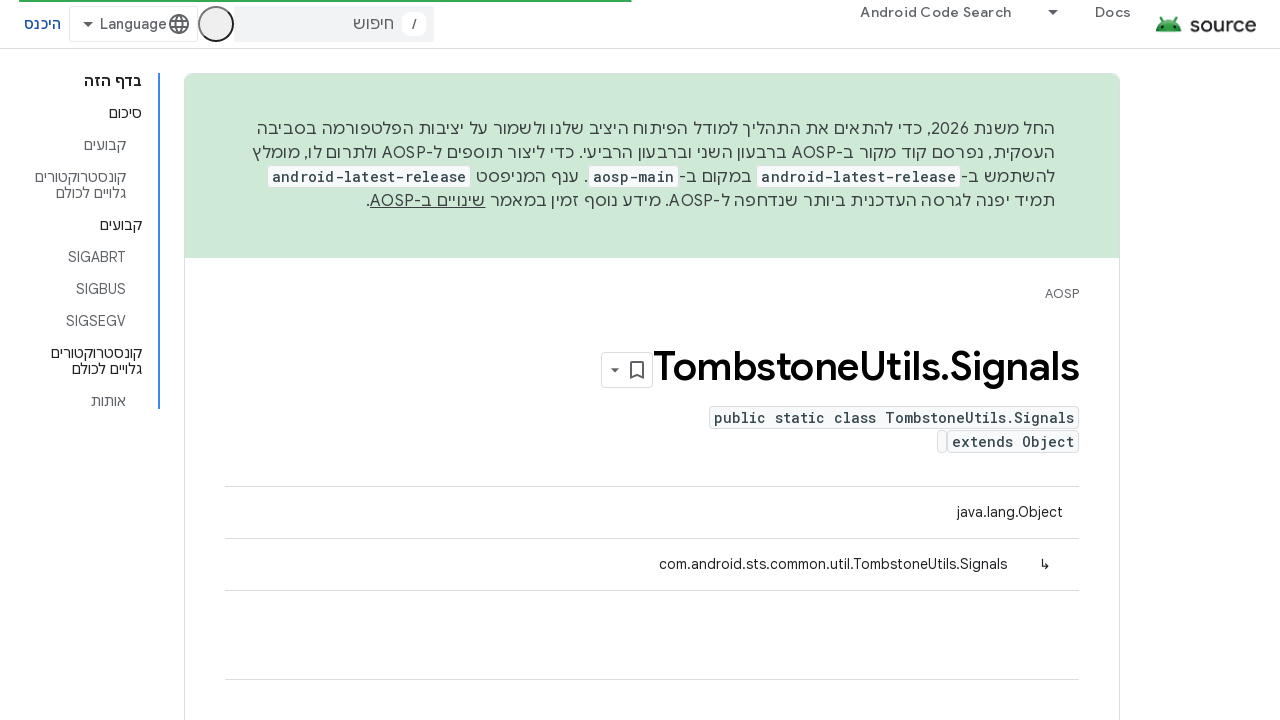

--- FILE ---
content_type: text/html; charset=utf-8
request_url: https://source.android.com/reference/sts/com/android/sts/common/util/TombstoneUtils.Signals.html?authuser=0&hl=he
body_size: 19011
content:









<!doctype html>
<html 
      lang="he-x-mtfrom-en"
      dir="rtl">
  <head>
    <meta name="google-signin-client-id" content="721724668570-nbkv1cfusk7kk4eni4pjvepaus73b13t.apps.googleusercontent.com"><meta name="google-signin-scope"
          content="profile email https://www.googleapis.com/auth/developerprofiles https://www.googleapis.com/auth/developerprofiles.award https://www.googleapis.com/auth/devprofiles.full_control.firstparty"><meta property="og:site_name" content="Android Open Source Project">
    <meta property="og:type" content="website"><meta name="theme-color" content="#34a853"><meta charset="utf-8">
    <meta content="IE=Edge" http-equiv="X-UA-Compatible">
    <meta name="viewport" content="width=device-width, initial-scale=1">
    

    <link rel="manifest" href="/_pwa/androidsource/manifest.json"
          crossorigin="use-credentials">
    <link rel="preconnect" href="//www.gstatic.com" crossorigin>
    <link rel="preconnect" href="//fonts.gstatic.com" crossorigin>
    <link rel="preconnect" href="//fonts.googleapis.com" crossorigin>
    <link rel="preconnect" href="//apis.google.com" crossorigin>
    <link rel="preconnect" href="//www.google-analytics.com" crossorigin><link rel="stylesheet" href="//fonts.googleapis.com/css?family=Google+Sans:400,500,600,700|Google+Sans+Text:400,400italic,500,500italic,600,600italic,700,700italic|Roboto+Mono:400,500,700&display=swap">
      <link rel="stylesheet"
            href="//fonts.googleapis.com/css2?family=Material+Icons&family=Material+Symbols+Outlined&display=block"><link rel="stylesheet" href="//fonts.googleapis.com/earlyaccess/notosanshebrew.css"><link rel="stylesheet" href="https://www.gstatic.com/devrel-devsite/prod/v3df8aae39978de8281d519c083a1ff09816fe422ab8f1bf9f8e360a62fb9949d/androidsource/css/app.css">
      
        <link rel="stylesheet" href="https://www.gstatic.com/devrel-devsite/prod/v3df8aae39978de8281d519c083a1ff09816fe422ab8f1bf9f8e360a62fb9949d/androidsource/css/dark-theme.css" disabled>
      <link rel="shortcut icon" href="https://www.gstatic.com/devrel-devsite/prod/v3df8aae39978de8281d519c083a1ff09816fe422ab8f1bf9f8e360a62fb9949d/androidsource/images/favicon.svg">
    <link rel="apple-touch-icon" href="https://www.gstatic.com/devrel-devsite/prod/v3df8aae39978de8281d519c083a1ff09816fe422ab8f1bf9f8e360a62fb9949d/androidsource/images/touchicon-180.png"><link rel="canonical" href="https://source.android.com/reference/sts/com/android/sts/common/util/TombstoneUtils.Signals?hl=he"><link rel="search" type="application/opensearchdescription+xml"
            title="Android Open Source Project" href="https://source.android.com/s/opensearch.xml?authuser=0&amp;hl=he">
      <link rel="alternate" hreflang="en"
          href="https://source.android.com/reference/sts/com/android/sts/common/util/TombstoneUtils.Signals" /><link rel="alternate" hreflang="x-default" href="https://source.android.com/reference/sts/com/android/sts/common/util/TombstoneUtils.Signals" /><link rel="alternate" hreflang="ar"
          href="https://source.android.com/reference/sts/com/android/sts/common/util/TombstoneUtils.Signals?hl=ar" /><link rel="alternate" hreflang="bn"
          href="https://source.android.com/reference/sts/com/android/sts/common/util/TombstoneUtils.Signals?hl=bn" /><link rel="alternate" hreflang="zh-Hans"
          href="https://source.android.com/reference/sts/com/android/sts/common/util/TombstoneUtils.Signals?hl=zh-cn" /><link rel="alternate" hreflang="zh-Hant"
          href="https://source.android.com/reference/sts/com/android/sts/common/util/TombstoneUtils.Signals?hl=zh-tw" /><link rel="alternate" hreflang="fa"
          href="https://source.android.com/reference/sts/com/android/sts/common/util/TombstoneUtils.Signals?hl=fa" /><link rel="alternate" hreflang="fr"
          href="https://source.android.com/reference/sts/com/android/sts/common/util/TombstoneUtils.Signals?hl=fr" /><link rel="alternate" hreflang="de"
          href="https://source.android.com/reference/sts/com/android/sts/common/util/TombstoneUtils.Signals?hl=de" /><link rel="alternate" hreflang="he"
          href="https://source.android.com/reference/sts/com/android/sts/common/util/TombstoneUtils.Signals?hl=he" /><link rel="alternate" hreflang="hi"
          href="https://source.android.com/reference/sts/com/android/sts/common/util/TombstoneUtils.Signals?hl=hi" /><link rel="alternate" hreflang="id"
          href="https://source.android.com/reference/sts/com/android/sts/common/util/TombstoneUtils.Signals?hl=id" /><link rel="alternate" hreflang="it"
          href="https://source.android.com/reference/sts/com/android/sts/common/util/TombstoneUtils.Signals?hl=it" /><link rel="alternate" hreflang="ja"
          href="https://source.android.com/reference/sts/com/android/sts/common/util/TombstoneUtils.Signals?hl=ja" /><link rel="alternate" hreflang="ko"
          href="https://source.android.com/reference/sts/com/android/sts/common/util/TombstoneUtils.Signals?hl=ko" /><link rel="alternate" hreflang="pl"
          href="https://source.android.com/reference/sts/com/android/sts/common/util/TombstoneUtils.Signals?hl=pl" /><link rel="alternate" hreflang="pt-BR"
          href="https://source.android.com/reference/sts/com/android/sts/common/util/TombstoneUtils.Signals?hl=pt-br" /><link rel="alternate" hreflang="pt"
          href="https://source.android.com/reference/sts/com/android/sts/common/util/TombstoneUtils.Signals?hl=pt" /><link rel="alternate" hreflang="ru"
          href="https://source.android.com/reference/sts/com/android/sts/common/util/TombstoneUtils.Signals?hl=ru" /><link rel="alternate" hreflang="es-419"
          href="https://source.android.com/reference/sts/com/android/sts/common/util/TombstoneUtils.Signals?hl=es-419" /><link rel="alternate" hreflang="th"
          href="https://source.android.com/reference/sts/com/android/sts/common/util/TombstoneUtils.Signals?hl=th" /><link rel="alternate" hreflang="tr"
          href="https://source.android.com/reference/sts/com/android/sts/common/util/TombstoneUtils.Signals?hl=tr" /><link rel="alternate" hreflang="vi"
          href="https://source.android.com/reference/sts/com/android/sts/common/util/TombstoneUtils.Signals?hl=vi" /><title>TombstoneUtils.Signals &nbsp;|&nbsp; Android Open Source Project</title>

<meta property="og:title" content="TombstoneUtils.Signals &nbsp;|&nbsp; Android Open Source Project"><meta property="og:url" content="https://source.android.com/reference/sts/com/android/sts/common/util/TombstoneUtils.Signals?hl=he"><meta property="og:locale" content="he"><script type="application/ld+json">
  {
    "@context": "https://schema.org",
    "@type": "Article",
    
    "headline": "TombstoneUtils.Signals"
  }
</script><link rel="alternate machine-translated-from" hreflang="en"
        href="https://source.android.com/reference/sts/com/android/sts/common/util/TombstoneUtils.Signals?hl=en&amp;authuser=0">
  
  
    
    
    





    
      <link rel="stylesheet" href="/extras.css"></head>
  <body class="color-scheme--light"
        template="page"
        theme="androidsource-theme"
        type="article"
        
        appearance
        
        layout="docs"
        
        
        
        
        
        display-toc
        pending>
  
    <devsite-progress type="indeterminate" id="app-progress"></devsite-progress>
  
  
    <a href="#main-content" class="skip-link button">
      
      דילוג לתוכן הראשי
    </a>
    <section class="devsite-wrapper">
      <devsite-cookie-notification-bar></devsite-cookie-notification-bar><devsite-header role="banner" keep-tabs-visible>
  
    





















<div class="devsite-header--inner" data-nosnippet>
  <div class="devsite-top-logo-row-wrapper-wrapper">
    <div class="devsite-top-logo-row-wrapper">
      <div class="devsite-top-logo-row">
        <button type="button" id="devsite-hamburger-menu"
          class="devsite-header-icon-button button-flat material-icons gc-analytics-event"
          data-category="Site-Wide Custom Events"
          data-label="Navigation menu button"
          visually-hidden
          aria-label="פתיחת התפריט">
        </button>
        
<div class="devsite-product-name-wrapper">

  <a href="/" class="devsite-site-logo-link gc-analytics-event"
   data-category="Site-Wide Custom Events" data-label="Site logo" track-type="globalNav"
   track-name="androidOpenSourceProject" track-metadata-position="nav"
   track-metadata-eventDetail="nav">
  
  <picture>
    
    <source srcset="https://www.gstatic.com/devrel-devsite/prod/v3df8aae39978de8281d519c083a1ff09816fe422ab8f1bf9f8e360a62fb9949d/androidsource/images/lockup-dark-theme.png"
            media="(prefers-color-scheme: dark)"
            class="devsite-dark-theme">
    
    <img src="https://www.gstatic.com/devrel-devsite/prod/v3df8aae39978de8281d519c083a1ff09816fe422ab8f1bf9f8e360a62fb9949d/androidsource/images/lockup.png" class="devsite-site-logo" alt="Android Open Source Project">
  </picture>
  
</a>



  
  
  <span class="devsite-product-name">
    <ul class="devsite-breadcrumb-list"
  >
  
  <li class="devsite-breadcrumb-item
             ">
    
    
    
      
      
    
  </li>
  
</ul>
  </span>

</div>
        <div class="devsite-top-logo-row-middle">
          <div class="devsite-header-upper-tabs">
            
              
              
  <devsite-tabs class="upper-tabs">

    <nav class="devsite-tabs-wrapper" aria-label="הכרטיסיות העליונות">
      
        
          <tab class="devsite-dropdown
    
    
    
    ">
  
    <a href="https://source.android.com/docs?authuser=0&amp;hl=he"
    class="devsite-tabs-content gc-analytics-event "
      track-metadata-eventdetail="https://source.android.com/docs?authuser=0&amp;hl=he"
    
       track-type="nav"
       track-metadata-position="nav - docs"
       track-metadata-module="primary nav"
       
       
         
           data-category="Site-Wide Custom Events"
         
           data-label="Tab: Docs"
         
           track-name="docs"
         
       >
    Docs
  
    </a>
    
      <button
         aria-haspopup="menu"
         aria-expanded="false"
         aria-label="התפריט הנפתח של Docs"
         track-type="nav"
         track-metadata-eventdetail="https://source.android.com/docs?authuser=0&amp;hl=he"
         track-metadata-position="nav - docs"
         track-metadata-module="primary nav"
         
          
            data-category="Site-Wide Custom Events"
          
            data-label="Tab: Docs"
          
            track-name="docs"
          
        
         class="devsite-tabs-dropdown-toggle devsite-icon devsite-icon-arrow-drop-down"></button>
    
  
  <div class="devsite-tabs-dropdown" role="menu" aria-label="submenu" hidden>
    
    <div class="devsite-tabs-dropdown-content">
      
        <div class="devsite-tabs-dropdown-column
                    android-source-tabs-dropdown-column-small">
          
            <ul class="devsite-tabs-dropdown-section
                       ">
              
                <li class="devsite-nav-title" role="heading" tooltip>מה חדש?</li>
              
              
              
                <li class="devsite-nav-item">
                  <a href="https://source.android.com/docs/whatsnew/release-notes?authuser=0&amp;hl=he"
                    
                     track-type="nav"
                     track-metadata-eventdetail="https://source.android.com/docs/whatsnew/release-notes?authuser=0&amp;hl=he"
                     track-metadata-position="nav - docs"
                     track-metadata-module="tertiary nav"
                     
                       track-metadata-module_headline="מה חדש?"
                     
                     tooltip
                  >
                    
                    <div class="devsite-nav-item-title">
                      נתוני גרסה
                    </div>
                    
                  </a>
                </li>
              
                <li class="devsite-nav-item">
                  <a href="https://source.android.com/docs/whatsnew/latest-security-bulletins?authuser=0&amp;hl=he"
                    
                     track-type="nav"
                     track-metadata-eventdetail="https://source.android.com/docs/whatsnew/latest-security-bulletins?authuser=0&amp;hl=he"
                     track-metadata-position="nav - docs"
                     track-metadata-module="tertiary nav"
                     
                       track-metadata-module_headline="מה חדש?"
                     
                     tooltip
                  >
                    
                    <div class="devsite-nav-item-title">
                      עדכוני האבטחה האחרונים
                    </div>
                    
                  </a>
                </li>
              
                <li class="devsite-nav-item">
                  <a href="https://source.android.com/docs/whatsnew/latest-cdd?authuser=0&amp;hl=he"
                    
                     track-type="nav"
                     track-metadata-eventdetail="https://source.android.com/docs/whatsnew/latest-cdd?authuser=0&amp;hl=he"
                     track-metadata-position="nav - docs"
                     track-metadata-module="tertiary nav"
                     
                       track-metadata-module_headline="מה חדש?"
                     
                     tooltip
                  >
                    
                    <div class="devsite-nav-item-title">
                      מסמך הגדרת התאימות (CDD) העדכני ביותר
                    </div>
                    
                  </a>
                </li>
              
                <li class="devsite-nav-item">
                  <a href="https://source.android.com/docs/whatsnew/site-updates?authuser=0&amp;hl=he"
                    
                     track-type="nav"
                     track-metadata-eventdetail="https://source.android.com/docs/whatsnew/site-updates?authuser=0&amp;hl=he"
                     track-metadata-position="nav - docs"
                     track-metadata-module="tertiary nav"
                     
                       track-metadata-module_headline="מה חדש?"
                     
                     tooltip
                  >
                    
                    <div class="devsite-nav-item-title">
                      עדכוני אתר
                    </div>
                    
                  </a>
                </li>
              
            </ul>
          
            <ul class="devsite-tabs-dropdown-section
                       ">
              
                <li class="devsite-nav-title" role="heading" tooltip>תחילת העבודה</li>
              
              
              
                <li class="devsite-nav-item">
                  <a href="https://source.android.com/docs/setup/about?authuser=0&amp;hl=he"
                    
                     track-type="nav"
                     track-metadata-eventdetail="https://source.android.com/docs/setup/about?authuser=0&amp;hl=he"
                     track-metadata-position="nav - docs"
                     track-metadata-module="tertiary nav"
                     
                       track-metadata-module_headline="מה חדש?"
                     
                     tooltip
                  >
                    
                    <div class="devsite-nav-item-title">
                      מידע כללי
                    </div>
                    
                  </a>
                </li>
              
                <li class="devsite-nav-item">
                  <a href="https://source.android.com/docs/setup/start?authuser=0&amp;hl=he"
                    
                     track-type="nav"
                     track-metadata-eventdetail="https://source.android.com/docs/setup/start?authuser=0&amp;hl=he"
                     track-metadata-position="nav - docs"
                     track-metadata-module="tertiary nav"
                     
                       track-metadata-module_headline="מה חדש?"
                     
                     tooltip
                  >
                    
                    <div class="devsite-nav-item-title">
                      התחל
                    </div>
                    
                  </a>
                </li>
              
                <li class="devsite-nav-item">
                  <a href="https://source.android.com/docs/setup/download?authuser=0&amp;hl=he"
                    
                     track-type="nav"
                     track-metadata-eventdetail="https://source.android.com/docs/setup/download?authuser=0&amp;hl=he"
                     track-metadata-position="nav - docs"
                     track-metadata-module="tertiary nav"
                     
                       track-metadata-module_headline="מה חדש?"
                     
                     tooltip
                  >
                    
                    <div class="devsite-nav-item-title">
                      הורד
                    </div>
                    
                  </a>
                </li>
              
                <li class="devsite-nav-item">
                  <a href="https://source.android.com/docs/setup/build?authuser=0&amp;hl=he"
                    
                     track-type="nav"
                     track-metadata-eventdetail="https://source.android.com/docs/setup/build?authuser=0&amp;hl=he"
                     track-metadata-position="nav - docs"
                     track-metadata-module="tertiary nav"
                     
                       track-metadata-module_headline="מה חדש?"
                     
                     tooltip
                  >
                    
                    <div class="devsite-nav-item-title">
                      פיתוח פתרונות
                    </div>
                    
                  </a>
                </li>
              
                <li class="devsite-nav-item">
                  <a href="https://source.android.com/docs/setup/test?authuser=0&amp;hl=he"
                    
                     track-type="nav"
                     track-metadata-eventdetail="https://source.android.com/docs/setup/test?authuser=0&amp;hl=he"
                     track-metadata-position="nav - docs"
                     track-metadata-module="tertiary nav"
                     
                       track-metadata-module_headline="מה חדש?"
                     
                     tooltip
                  >
                    
                    <div class="devsite-nav-item-title">
                      בדיקה
                    </div>
                    
                  </a>
                </li>
              
                <li class="devsite-nav-item">
                  <a href="https://source.android.com/docs/setup/create/coding-tasks?authuser=0&amp;hl=he"
                    
                     track-type="nav"
                     track-metadata-eventdetail="https://source.android.com/docs/setup/create/coding-tasks?authuser=0&amp;hl=he"
                     track-metadata-position="nav - docs"
                     track-metadata-module="tertiary nav"
                     
                       track-metadata-module_headline="מה חדש?"
                     
                     tooltip
                  >
                    
                    <div class="devsite-nav-item-title">
                      צור
                    </div>
                    
                  </a>
                </li>
              
                <li class="devsite-nav-item">
                  <a href="https://source.android.com/docs/setup/contribute?authuser=0&amp;hl=he"
                    
                     track-type="nav"
                     track-metadata-eventdetail="https://source.android.com/docs/setup/contribute?authuser=0&amp;hl=he"
                     track-metadata-position="nav - docs"
                     track-metadata-module="tertiary nav"
                     
                       track-metadata-module_headline="מה חדש?"
                     
                     tooltip
                  >
                    
                    <div class="devsite-nav-item-title">
                      תרום
                    </div>
                    
                  </a>
                </li>
              
                <li class="devsite-nav-item">
                  <a href="https://source.android.com/docs/setup/community/cofc?authuser=0&amp;hl=he"
                    
                     track-type="nav"
                     track-metadata-eventdetail="https://source.android.com/docs/setup/community/cofc?authuser=0&amp;hl=he"
                     track-metadata-position="nav - docs"
                     track-metadata-module="tertiary nav"
                     
                       track-metadata-module_headline="מה חדש?"
                     
                     tooltip
                  >
                    
                    <div class="devsite-nav-item-title">
                      קהילה
                    </div>
                    
                  </a>
                </li>
              
                <li class="devsite-nav-item">
                  <a href="https://source.android.com/docs/setup/reference?authuser=0&amp;hl=he"
                    
                     track-type="nav"
                     track-metadata-eventdetail="https://source.android.com/docs/setup/reference?authuser=0&amp;hl=he"
                     track-metadata-position="nav - docs"
                     track-metadata-module="tertiary nav"
                     
                       track-metadata-module_headline="מה חדש?"
                     
                     tooltip
                  >
                    
                    <div class="devsite-nav-item-title">
                      כלים, גרסאות build ומקורות מידע קשורים
                    </div>
                    
                  </a>
                </li>
              
            </ul>
          
            <ul class="devsite-tabs-dropdown-section
                       ">
              
                <li class="devsite-nav-title" role="heading" tooltip>אבטחה</li>
              
              
              
                <li class="devsite-nav-item">
                  <a href="https://source.android.com/docs/security/overview?authuser=0&amp;hl=he"
                    
                     track-type="nav"
                     track-metadata-eventdetail="https://source.android.com/docs/security/overview?authuser=0&amp;hl=he"
                     track-metadata-position="nav - docs"
                     track-metadata-module="tertiary nav"
                     
                       track-metadata-module_headline="מה חדש?"
                     
                     tooltip
                  >
                    
                    <div class="devsite-nav-item-title">
                      סקירה כללית
                    </div>
                    
                  </a>
                </li>
              
                <li class="devsite-nav-item">
                  <a href="https://source.android.com/docs/security/bulletin?authuser=0&amp;hl=he"
                    
                     track-type="nav"
                     track-metadata-eventdetail="https://source.android.com/docs/security/bulletin?authuser=0&amp;hl=he"
                     track-metadata-position="nav - docs"
                     track-metadata-module="tertiary nav"
                     
                       track-metadata-module_headline="מה חדש?"
                     
                     tooltip
                  >
                    
                    <div class="devsite-nav-item-title">
                      מבזקים
                    </div>
                    
                  </a>
                </li>
              
                <li class="devsite-nav-item">
                  <a href="https://source.android.com/docs/security/features?authuser=0&amp;hl=he"
                    
                     track-type="nav"
                     track-metadata-eventdetail="https://source.android.com/docs/security/features?authuser=0&amp;hl=he"
                     track-metadata-position="nav - docs"
                     track-metadata-module="tertiary nav"
                     
                       track-metadata-module_headline="מה חדש?"
                     
                     tooltip
                  >
                    
                    <div class="devsite-nav-item-title">
                      מאפיינים
                    </div>
                    
                  </a>
                </li>
              
                <li class="devsite-nav-item">
                  <a href="https://source.android.com/docs/security/test/fuzz-sanitize?authuser=0&amp;hl=he"
                    
                     track-type="nav"
                     track-metadata-eventdetail="https://source.android.com/docs/security/test/fuzz-sanitize?authuser=0&amp;hl=he"
                     track-metadata-position="nav - docs"
                     track-metadata-module="tertiary nav"
                     
                       track-metadata-module_headline="מה חדש?"
                     
                     tooltip
                  >
                    
                    <div class="devsite-nav-item-title">
                      בדיקה
                    </div>
                    
                  </a>
                </li>
              
                <li class="devsite-nav-item">
                  <a href="https://source.android.com/docs/security/best-practices?authuser=0&amp;hl=he"
                    
                     track-type="nav"
                     track-metadata-eventdetail="https://source.android.com/docs/security/best-practices?authuser=0&amp;hl=he"
                     track-metadata-position="nav - docs"
                     track-metadata-module="tertiary nav"
                     
                       track-metadata-module_headline="מה חדש?"
                     
                     tooltip
                  >
                    
                    <div class="devsite-nav-item-title">
                      שיטות מומלצות
                    </div>
                    
                  </a>
                </li>
              
            </ul>
          
        </div>
      
        <div class="devsite-tabs-dropdown-column
                    android-source-tabs-dropdown-column-small">
          
            <ul class="devsite-tabs-dropdown-section
                       ">
              
                <li class="devsite-nav-title" role="heading" tooltip>נושאים מרכזיים</li>
              
              
              
                <li class="devsite-nav-item">
                  <a href="https://source.android.com/docs/core/architecture?authuser=0&amp;hl=he"
                    
                     track-type="nav"
                     track-metadata-eventdetail="https://source.android.com/docs/core/architecture?authuser=0&amp;hl=he"
                     track-metadata-position="nav - docs"
                     track-metadata-module="tertiary nav"
                     
                       track-metadata-module_headline="נושאים מרכזיים"
                     
                     tooltip
                  >
                    
                    <div class="devsite-nav-item-title">
                      ארכיטקטורה
                    </div>
                    
                  </a>
                </li>
              
                <li class="devsite-nav-item">
                  <a href="https://source.android.com/docs/core/audio?authuser=0&amp;hl=he"
                    
                     track-type="nav"
                     track-metadata-eventdetail="https://source.android.com/docs/core/audio?authuser=0&amp;hl=he"
                     track-metadata-position="nav - docs"
                     track-metadata-module="tertiary nav"
                     
                       track-metadata-module_headline="נושאים מרכזיים"
                     
                     tooltip
                  >
                    
                    <div class="devsite-nav-item-title">
                      אודיו
                    </div>
                    
                  </a>
                </li>
              
                <li class="devsite-nav-item">
                  <a href="https://source.android.com/docs/core/camera?authuser=0&amp;hl=he"
                    
                     track-type="nav"
                     track-metadata-eventdetail="https://source.android.com/docs/core/camera?authuser=0&amp;hl=he"
                     track-metadata-position="nav - docs"
                     track-metadata-module="tertiary nav"
                     
                       track-metadata-module_headline="נושאים מרכזיים"
                     
                     tooltip
                  >
                    
                    <div class="devsite-nav-item-title">
                      מצלמה
                    </div>
                    
                  </a>
                </li>
              
                <li class="devsite-nav-item">
                  <a href="https://source.android.com/docs/core/connect?authuser=0&amp;hl=he"
                    
                     track-type="nav"
                     track-metadata-eventdetail="https://source.android.com/docs/core/connect?authuser=0&amp;hl=he"
                     track-metadata-position="nav - docs"
                     track-metadata-module="tertiary nav"
                     
                       track-metadata-module_headline="נושאים מרכזיים"
                     
                     tooltip
                  >
                    
                    <div class="devsite-nav-item-title">
                      קישוריות
                    </div>
                    
                  </a>
                </li>
              
                <li class="devsite-nav-item">
                  <a href="https://source.android.com/docs/core/data?authuser=0&amp;hl=he"
                    
                     track-type="nav"
                     track-metadata-eventdetail="https://source.android.com/docs/core/data?authuser=0&amp;hl=he"
                     track-metadata-position="nav - docs"
                     track-metadata-module="tertiary nav"
                     
                       track-metadata-module_headline="נושאים מרכזיים"
                     
                     tooltip
                  >
                    
                    <div class="devsite-nav-item-title">
                      נתונים
                    </div>
                    
                  </a>
                </li>
              
                <li class="devsite-nav-item">
                  <a href="https://source.android.com/docs/core/display?authuser=0&amp;hl=he"
                    
                     track-type="nav"
                     track-metadata-eventdetail="https://source.android.com/docs/core/display?authuser=0&amp;hl=he"
                     track-metadata-position="nav - docs"
                     track-metadata-module="tertiary nav"
                     
                       track-metadata-module_headline="נושאים מרכזיים"
                     
                     tooltip
                  >
                    
                    <div class="devsite-nav-item-title">
                      תצוגה
                    </div>
                    
                  </a>
                </li>
              
                <li class="devsite-nav-item">
                  <a href="https://source.android.com/docs/core/fonts/custom-font-fallback?authuser=0&amp;hl=he"
                    
                     track-type="nav"
                     track-metadata-eventdetail="https://source.android.com/docs/core/fonts/custom-font-fallback?authuser=0&amp;hl=he"
                     track-metadata-position="nav - docs"
                     track-metadata-module="tertiary nav"
                     
                       track-metadata-module_headline="נושאים מרכזיים"
                     
                     tooltip
                  >
                    
                    <div class="devsite-nav-item-title">
                      גופנים
                    </div>
                    
                  </a>
                </li>
              
                <li class="devsite-nav-item">
                  <a href="https://source.android.com/docs/core/graphics?authuser=0&amp;hl=he"
                    
                     track-type="nav"
                     track-metadata-eventdetail="https://source.android.com/docs/core/graphics?authuser=0&amp;hl=he"
                     track-metadata-position="nav - docs"
                     track-metadata-module="tertiary nav"
                     
                       track-metadata-module_headline="נושאים מרכזיים"
                     
                     tooltip
                  >
                    
                    <div class="devsite-nav-item-title">
                      גרפיקה
                    </div>
                    
                  </a>
                </li>
              
                <li class="devsite-nav-item">
                  <a href="https://source.android.com/docs/core/interaction?authuser=0&amp;hl=he"
                    
                     track-type="nav"
                     track-metadata-eventdetail="https://source.android.com/docs/core/interaction?authuser=0&amp;hl=he"
                     track-metadata-position="nav - docs"
                     track-metadata-module="tertiary nav"
                     
                       track-metadata-module_headline="נושאים מרכזיים"
                     
                     tooltip
                  >
                    
                    <div class="devsite-nav-item-title">
                      אינטראקציה
                    </div>
                    
                  </a>
                </li>
              
                <li class="devsite-nav-item">
                  <a href="https://source.android.com/docs/core/media?authuser=0&amp;hl=he"
                    
                     track-type="nav"
                     track-metadata-eventdetail="https://source.android.com/docs/core/media?authuser=0&amp;hl=he"
                     track-metadata-position="nav - docs"
                     track-metadata-module="tertiary nav"
                     
                       track-metadata-module_headline="נושאים מרכזיים"
                     
                     tooltip
                  >
                    
                    <div class="devsite-nav-item-title">
                      מדיה
                    </div>
                    
                  </a>
                </li>
              
                <li class="devsite-nav-item">
                  <a href="https://source.android.com/docs/core/perf?authuser=0&amp;hl=he"
                    
                     track-type="nav"
                     track-metadata-eventdetail="https://source.android.com/docs/core/perf?authuser=0&amp;hl=he"
                     track-metadata-position="nav - docs"
                     track-metadata-module="tertiary nav"
                     
                       track-metadata-module_headline="נושאים מרכזיים"
                     
                     tooltip
                  >
                    
                    <div class="devsite-nav-item-title">
                      ביצועים
                    </div>
                    
                  </a>
                </li>
              
                <li class="devsite-nav-item">
                  <a href="https://source.android.com/docs/core/permissions?authuser=0&amp;hl=he"
                    
                     track-type="nav"
                     track-metadata-eventdetail="https://source.android.com/docs/core/permissions?authuser=0&amp;hl=he"
                     track-metadata-position="nav - docs"
                     track-metadata-module="tertiary nav"
                     
                       track-metadata-module_headline="נושאים מרכזיים"
                     
                     tooltip
                  >
                    
                    <div class="devsite-nav-item-title">
                      הרשאות
                    </div>
                    
                  </a>
                </li>
              
                <li class="devsite-nav-item">
                  <a href="https://source.android.com/docs/core/power?authuser=0&amp;hl=he"
                    
                     track-type="nav"
                     track-metadata-eventdetail="https://source.android.com/docs/core/power?authuser=0&amp;hl=he"
                     track-metadata-position="nav - docs"
                     track-metadata-module="tertiary nav"
                     
                       track-metadata-module_headline="נושאים מרכזיים"
                     
                     tooltip
                  >
                    
                    <div class="devsite-nav-item-title">
                      טעינה
                    </div>
                    
                  </a>
                </li>
              
                <li class="devsite-nav-item">
                  <a href="https://source.android.com/docs/core/runtime?authuser=0&amp;hl=he"
                    
                     track-type="nav"
                     track-metadata-eventdetail="https://source.android.com/docs/core/runtime?authuser=0&amp;hl=he"
                     track-metadata-position="nav - docs"
                     track-metadata-module="tertiary nav"
                     
                       track-metadata-module_headline="נושאים מרכזיים"
                     
                     tooltip
                  >
                    
                    <div class="devsite-nav-item-title">
                      זמן ריצה
                    </div>
                    
                  </a>
                </li>
              
                <li class="devsite-nav-item">
                  <a href="https://source.android.com/docs/core/settings?authuser=0&amp;hl=he"
                    
                     track-type="nav"
                     track-metadata-eventdetail="https://source.android.com/docs/core/settings?authuser=0&amp;hl=he"
                     track-metadata-position="nav - docs"
                     track-metadata-module="tertiary nav"
                     
                       track-metadata-module_headline="נושאים מרכזיים"
                     
                     tooltip
                  >
                    
                    <div class="devsite-nav-item-title">
                      הגדרות
                    </div>
                    
                  </a>
                </li>
              
                <li class="devsite-nav-item">
                  <a href="https://source.android.com/docs/core/storage?authuser=0&amp;hl=he"
                    
                     track-type="nav"
                     track-metadata-eventdetail="https://source.android.com/docs/core/storage?authuser=0&amp;hl=he"
                     track-metadata-position="nav - docs"
                     track-metadata-module="tertiary nav"
                     
                       track-metadata-module_headline="נושאים מרכזיים"
                     
                     tooltip
                  >
                    
                    <div class="devsite-nav-item-title">
                      Storage
                    </div>
                    
                  </a>
                </li>
              
                <li class="devsite-nav-item">
                  <a href="https://source.android.com/docs/core/tests?authuser=0&amp;hl=he"
                    
                     track-type="nav"
                     track-metadata-eventdetail="https://source.android.com/docs/core/tests?authuser=0&amp;hl=he"
                     track-metadata-position="nav - docs"
                     track-metadata-module="tertiary nav"
                     
                       track-metadata-module_headline="נושאים מרכזיים"
                     
                     tooltip
                  >
                    
                    <div class="devsite-nav-item-title">
                      בדיקות
                    </div>
                    
                  </a>
                </li>
              
                <li class="devsite-nav-item">
                  <a href="https://source.android.com/docs/core/ota?authuser=0&amp;hl=he"
                    
                     track-type="nav"
                     track-metadata-eventdetail="https://source.android.com/docs/core/ota?authuser=0&amp;hl=he"
                     track-metadata-position="nav - docs"
                     track-metadata-module="tertiary nav"
                     
                       track-metadata-module_headline="נושאים מרכזיים"
                     
                     tooltip
                  >
                    
                    <div class="devsite-nav-item-title">
                      עדכונים
                    </div>
                    
                  </a>
                </li>
              
                <li class="devsite-nav-item">
                  <a href="https://source.android.com/docs/core/virtualization?authuser=0&amp;hl=he"
                    
                     track-type="nav"
                     track-metadata-eventdetail="https://source.android.com/docs/core/virtualization?authuser=0&amp;hl=he"
                     track-metadata-position="nav - docs"
                     track-metadata-module="tertiary nav"
                     
                       track-metadata-module_headline="נושאים מרכזיים"
                     
                     tooltip
                  >
                    
                    <div class="devsite-nav-item-title">
                      וירטואליזציה
                    </div>
                    
                  </a>
                </li>
              
            </ul>
          
        </div>
      
        <div class="devsite-tabs-dropdown-column
                    android-source-tabs-dropdown-column-small">
          
            <ul class="devsite-tabs-dropdown-section
                       ">
              
                <li class="devsite-nav-title" role="heading" tooltip>תאימות</li>
              
              
              
                <li class="devsite-nav-item">
                  <a href="https://source.android.com/docs/compatibility/cdd?authuser=0&amp;hl=he"
                    
                     track-type="nav"
                     track-metadata-eventdetail="https://source.android.com/docs/compatibility/cdd?authuser=0&amp;hl=he"
                     track-metadata-position="nav - docs"
                     track-metadata-module="tertiary nav"
                     
                       track-metadata-module_headline="תאימות"
                     
                     tooltip
                  >
                    
                    <div class="devsite-nav-item-title">
                      מסמך הגדרת תאימות (CDD)
                    </div>
                    
                  </a>
                </li>
              
                <li class="devsite-nav-item">
                  <a href="https://source.android.com/docs/compatibility/cts?authuser=0&amp;hl=he"
                    
                     track-type="nav"
                     track-metadata-eventdetail="https://source.android.com/docs/compatibility/cts?authuser=0&amp;hl=he"
                     track-metadata-position="nav - docs"
                     track-metadata-module="tertiary nav"
                     
                       track-metadata-module_headline="תאימות"
                     
                     tooltip
                  >
                    
                    <div class="devsite-nav-item-title">
                      חבילה לבדיקות תאימות (CTS)
                    </div>
                    
                  </a>
                </li>
              
            </ul>
          
            <ul class="devsite-tabs-dropdown-section
                       ">
              
                <li class="devsite-nav-title" role="heading" tooltip>מכשירי Android</li>
              
              
              
                <li class="devsite-nav-item">
                  <a href="https://source.android.com/docs/devices/cuttlefish?authuser=0&amp;hl=he"
                    
                     track-type="nav"
                     track-metadata-eventdetail="https://source.android.com/docs/devices/cuttlefish?authuser=0&amp;hl=he"
                     track-metadata-position="nav - docs"
                     track-metadata-module="tertiary nav"
                     
                       track-metadata-module_headline="תאימות"
                     
                     tooltip
                  >
                    
                    <div class="devsite-nav-item-title">
                      דיונון
                    </div>
                    
                  </a>
                </li>
              
                <li class="devsite-nav-item">
                  <a href="https://source.android.com/docs/devices/admin?authuser=0&amp;hl=he"
                    
                     track-type="nav"
                     track-metadata-eventdetail="https://source.android.com/docs/devices/admin?authuser=0&amp;hl=he"
                     track-metadata-position="nav - docs"
                     track-metadata-module="tertiary nav"
                     
                       track-metadata-module_headline="תאימות"
                     
                     tooltip
                  >
                    
                    <div class="devsite-nav-item-title">
                      ארגון
                    </div>
                    
                  </a>
                </li>
              
                <li class="devsite-nav-item">
                  <a href="https://source.android.com/docs/devices/tv?authuser=0&amp;hl=he"
                    
                     track-type="nav"
                     track-metadata-eventdetail="https://source.android.com/docs/devices/tv?authuser=0&amp;hl=he"
                     track-metadata-position="nav - docs"
                     track-metadata-module="tertiary nav"
                     
                       track-metadata-module_headline="תאימות"
                     
                     tooltip
                  >
                    
                    <div class="devsite-nav-item-title">
                      טלוויזיה
                    </div>
                    
                  </a>
                </li>
              
            </ul>
          
            <ul class="devsite-tabs-dropdown-section
                       ">
              
                <li class="devsite-nav-title" role="heading" tooltip>Automotive</li>
              
              
              
                <li class="devsite-nav-item">
                  <a href="https://source.android.com/docs/automotive/start/what_automotive?authuser=0&amp;hl=he"
                    
                     track-type="nav"
                     track-metadata-eventdetail="https://source.android.com/docs/automotive/start/what_automotive?authuser=0&amp;hl=he"
                     track-metadata-position="nav - docs"
                     track-metadata-module="tertiary nav"
                     
                       track-metadata-module_headline="תאימות"
                     
                     tooltip
                  >
                    
                    <div class="devsite-nav-item-title">
                      התחל בעבודה
                    </div>
                    
                  </a>
                </li>
              
                <li class="devsite-nav-item">
                  <a href="https://source.android.com/docs/automotive/guidelines?authuser=0&amp;hl=he"
                    
                     track-type="nav"
                     track-metadata-eventdetail="https://source.android.com/docs/automotive/guidelines?authuser=0&amp;hl=he"
                     track-metadata-position="nav - docs"
                     track-metadata-module="tertiary nav"
                     
                       track-metadata-module_headline="תאימות"
                     
                     tooltip
                  >
                    
                    <div class="devsite-nav-item-title">
                      הנחיות לפיתוח
                    </div>
                    
                  </a>
                </li>
              
                <li class="devsite-nav-item">
                  <a href="https://source.android.com/docs/automotive/dev-tools?authuser=0&amp;hl=he"
                    
                     track-type="nav"
                     track-metadata-eventdetail="https://source.android.com/docs/automotive/dev-tools?authuser=0&amp;hl=he"
                     track-metadata-position="nav - docs"
                     track-metadata-module="tertiary nav"
                     
                       track-metadata-module_headline="תאימות"
                     
                     tooltip
                  >
                    
                    <div class="devsite-nav-item-title">
                      כלי פיתוח
                    </div>
                    
                  </a>
                </li>
              
                <li class="devsite-nav-item">
                  <a href="https://source.android.com/docs/automotive/tools?authuser=0&amp;hl=he"
                    
                     track-type="nav"
                     track-metadata-eventdetail="https://source.android.com/docs/automotive/tools?authuser=0&amp;hl=he"
                     track-metadata-position="nav - docs"
                     track-metadata-module="tertiary nav"
                     
                       track-metadata-module_headline="תאימות"
                     
                     tooltip
                  >
                    
                    <div class="devsite-nav-item-title">
                      תשתית וכלי בדיקה
                    </div>
                    
                  </a>
                </li>
              
                <li class="devsite-nav-item">
                  <a href="https://source.android.com/docs/automotive/start/releases?authuser=0&amp;hl=he"
                    
                     track-type="nav"
                     track-metadata-eventdetail="https://source.android.com/docs/automotive/start/releases?authuser=0&amp;hl=he"
                     track-metadata-position="nav - docs"
                     track-metadata-module="tertiary nav"
                     
                       track-metadata-module_headline="תאימות"
                     
                     tooltip
                  >
                    
                    <div class="devsite-nav-item-title">
                      פרטי הגרסה
                    </div>
                    
                  </a>
                </li>
              
            </ul>
          
            <ul class="devsite-tabs-dropdown-section
                       ">
              
                <li class="devsite-nav-title" role="heading" tooltip>חומרי עזר</li>
              
              
              
                <li class="devsite-nav-item">
                  <a href="https://source.android.com/reference/hidl?authuser=0&amp;hl=he"
                    
                     track-type="nav"
                     track-metadata-eventdetail="https://source.android.com/reference/hidl?authuser=0&amp;hl=he"
                     track-metadata-position="nav - docs"
                     track-metadata-module="tertiary nav"
                     
                       track-metadata-module_headline="תאימות"
                     
                     tooltip
                  >
                    
                    <div class="devsite-nav-item-title">
                      HIDL
                    </div>
                    
                  </a>
                </li>
              
                <li class="devsite-nav-item">
                  <a href="https://source.android.com/reference/hal?authuser=0&amp;hl=he"
                    
                     track-type="nav"
                     track-metadata-eventdetail="https://source.android.com/reference/hal?authuser=0&amp;hl=he"
                     track-metadata-position="nav - docs"
                     track-metadata-module="tertiary nav"
                     
                       track-metadata-module_headline="תאימות"
                     
                     tooltip
                  >
                    
                    <div class="devsite-nav-item-title">
                      HAL
                    </div>
                    
                  </a>
                </li>
              
                <li class="devsite-nav-item">
                  <a href="https://source.android.com/reference/tradefed/classes?authuser=0&amp;hl=he"
                    
                     track-type="nav"
                     track-metadata-eventdetail="https://source.android.com/reference/tradefed/classes?authuser=0&amp;hl=he"
                     track-metadata-position="nav - docs"
                     track-metadata-module="tertiary nav"
                     
                       track-metadata-module_headline="תאימות"
                     
                     tooltip
                  >
                    
                    <div class="devsite-nav-item-title">
                      פדרציית סחר
                    </div>
                    
                  </a>
                </li>
              
                <li class="devsite-nav-item">
                  <a href="https://source.android.com/reference/sts/classes?authuser=0&amp;hl=he"
                    
                     track-type="nav"
                     track-metadata-eventdetail="https://source.android.com/reference/sts/classes?authuser=0&amp;hl=he"
                     track-metadata-position="nav - docs"
                     track-metadata-module="tertiary nav"
                     
                       track-metadata-module_headline="תאימות"
                     
                     tooltip
                  >
                    
                    <div class="devsite-nav-item-title">
                      חבילה לבדיקות אבטחה (STS)
                    </div>
                    
                  </a>
                </li>
              
            </ul>
          
        </div>
      
    </div>
  </div>
</tab>
        
      
        
          <tab  >
            
    <a href="https://cs.android.com/android/platform/superproject?authuser=0&amp;hl=he"
    class="devsite-tabs-content gc-analytics-event "
      track-metadata-eventdetail="https://cs.android.com/android/platform/superproject?authuser=0&amp;hl=he"
    
       track-type="nav"
       track-metadata-position="nav - android code search"
       track-metadata-module="primary nav"
       
       
         
           data-category="Site-Wide Custom Events"
         
           data-label="Tab: Android Code Search"
         
           track-name="android code search"
         
       >
    Android Code Search
  
    </a>
    
  
          </tab>
        
      
    </nav>

  </devsite-tabs>

            
           </div>
          
<devsite-search
    enable-signin
    enable-search
    enable-suggestions
      enable-query-completion
    
    enable-search-summaries
    project-name="Android Open Source Project"
    tenant-name="Android Open Source Project"
    
    
    
    
    
    >
  <form class="devsite-search-form" action="https://source.android.com/s/results?authuser=0&amp;hl=he" method="GET">
    <div class="devsite-search-container">
      <button type="button"
              search-open
              class="devsite-search-button devsite-header-icon-button button-flat material-icons"
              
              aria-label="פתיחת החיפוש"></button>
      <div class="devsite-searchbox">
        <input
          aria-activedescendant=""
          aria-autocomplete="list"
          
          aria-label="חיפוש"
          aria-expanded="false"
          aria-haspopup="listbox"
          autocomplete="off"
          class="devsite-search-field devsite-search-query"
          name="q"
          
          placeholder="חיפוש"
          role="combobox"
          type="text"
          value=""
          >
          <div class="devsite-search-image material-icons" aria-hidden="true">
            
              <svg class="devsite-search-ai-image" width="24" height="24" viewBox="0 0 24 24" fill="none" xmlns="http://www.w3.org/2000/svg">
                  <g clip-path="url(#clip0_6641_386)">
                    <path d="M19.6 21L13.3 14.7C12.8 15.1 12.225 15.4167 11.575 15.65C10.925 15.8833 10.2333 16 9.5 16C7.68333 16 6.14167 15.375 4.875 14.125C3.625 12.8583 3 11.3167 3 9.5C3 7.68333 3.625 6.15 4.875 4.9C6.14167 3.63333 7.68333 3 9.5 3C10.0167 3 10.5167 3.05833 11 3.175C11.4833 3.275 11.9417 3.43333 12.375 3.65L10.825 5.2C10.6083 5.13333 10.3917 5.08333 10.175 5.05C9.95833 5.01667 9.73333 5 9.5 5C8.25 5 7.18333 5.44167 6.3 6.325C5.43333 7.19167 5 8.25 5 9.5C5 10.75 5.43333 11.8167 6.3 12.7C7.18333 13.5667 8.25 14 9.5 14C10.6667 14 11.6667 13.625 12.5 12.875C13.35 12.1083 13.8417 11.15 13.975 10H15.975C15.925 10.6333 15.7833 11.2333 15.55 11.8C15.3333 12.3667 15.05 12.8667 14.7 13.3L21 19.6L19.6 21ZM17.5 12C17.5 10.4667 16.9667 9.16667 15.9 8.1C14.8333 7.03333 13.5333 6.5 12 6.5C13.5333 6.5 14.8333 5.96667 15.9 4.9C16.9667 3.83333 17.5 2.53333 17.5 0.999999C17.5 2.53333 18.0333 3.83333 19.1 4.9C20.1667 5.96667 21.4667 6.5 23 6.5C21.4667 6.5 20.1667 7.03333 19.1 8.1C18.0333 9.16667 17.5 10.4667 17.5 12Z" fill="#5F6368"/>
                  </g>
                <defs>
                <clipPath id="clip0_6641_386">
                <rect width="24" height="24" fill="white"/>
                </clipPath>
                </defs>
              </svg>
            
          </div>
          <div class="devsite-search-shortcut-icon-container" aria-hidden="true">
            <kbd class="devsite-search-shortcut-icon">/</kbd>
          </div>
      </div>
    </div>
  </form>
  <button type="button"
          search-close
          class="devsite-search-button devsite-header-icon-button button-flat material-icons"
          
          aria-label="סגירת החיפוש"></button>
</devsite-search>

        </div>

        

          

          

          <devsite-appearance-selector></devsite-appearance-selector>

          
<devsite-language-selector>
  <ul role="presentation">
    
    
    <li role="presentation">
      <a role="menuitem" lang="en"
        >English</a>
    </li>
    
    <li role="presentation">
      <a role="menuitem" lang="de"
        >Deutsch</a>
    </li>
    
    <li role="presentation">
      <a role="menuitem" lang="es_419"
        >Español – América Latina</a>
    </li>
    
    <li role="presentation">
      <a role="menuitem" lang="fr"
        >Français</a>
    </li>
    
    <li role="presentation">
      <a role="menuitem" lang="id"
        >Indonesia</a>
    </li>
    
    <li role="presentation">
      <a role="menuitem" lang="it"
        >Italiano</a>
    </li>
    
    <li role="presentation">
      <a role="menuitem" lang="pl"
        >Polski</a>
    </li>
    
    <li role="presentation">
      <a role="menuitem" lang="pt"
        >Português</a>
    </li>
    
    <li role="presentation">
      <a role="menuitem" lang="pt_br"
        >Português – Brasil</a>
    </li>
    
    <li role="presentation">
      <a role="menuitem" lang="vi"
        >Tiếng Việt</a>
    </li>
    
    <li role="presentation">
      <a role="menuitem" lang="tr"
        >Türkçe</a>
    </li>
    
    <li role="presentation">
      <a role="menuitem" lang="ru"
        >Русский</a>
    </li>
    
    <li role="presentation">
      <a role="menuitem" lang="he"
        >עברית</a>
    </li>
    
    <li role="presentation">
      <a role="menuitem" lang="ar"
        >العربيّة</a>
    </li>
    
    <li role="presentation">
      <a role="menuitem" lang="fa"
        >فارسی</a>
    </li>
    
    <li role="presentation">
      <a role="menuitem" lang="hi"
        >हिंदी</a>
    </li>
    
    <li role="presentation">
      <a role="menuitem" lang="bn"
        >বাংলা</a>
    </li>
    
    <li role="presentation">
      <a role="menuitem" lang="th"
        >ภาษาไทย</a>
    </li>
    
    <li role="presentation">
      <a role="menuitem" lang="zh_cn"
        >中文 – 简体</a>
    </li>
    
    <li role="presentation">
      <a role="menuitem" lang="zh_tw"
        >中文 – 繁體</a>
    </li>
    
    <li role="presentation">
      <a role="menuitem" lang="ja"
        >日本語</a>
    </li>
    
    <li role="presentation">
      <a role="menuitem" lang="ko"
        >한국어</a>
    </li>
    
  </ul>
</devsite-language-selector>


          

        

        
          <devsite-user 
                        
                        
                          enable-profiles
                        
                        
                        id="devsite-user">
            
              
              <span class="button devsite-top-button" aria-hidden="true" visually-hidden>היכנס</span>
            
          </devsite-user>
        
        
        
      </div>
    </div>
  </div>



  <div class="devsite-collapsible-section
    
      devsite-header-no-lower-tabs
    ">
    <div class="devsite-header-background">
      
        
      
      
    </div>
  </div>

</div>



  
</devsite-header>
      <devsite-book-nav scrollbars hidden>
        
          





















<div class="devsite-book-nav-filter"
     hidden>
  <span class="filter-list-icon material-icons" aria-hidden="true"></span>
  <input type="text"
         placeholder="סינון"
         
         aria-label="כאן כותבים את הטקסט לסינון התוצאות"
         role="searchbox">
  
  <span class="filter-clear-button hidden"
        data-title="ניקוי הסינון"
        aria-label="ניקוי הסינון"
        role="button"
        tabindex="0"></span>
</div>

<nav class="devsite-book-nav devsite-nav nocontent"
     aria-label="תפריט צד">
  <div class="devsite-mobile-header">
    <button type="button"
            id="devsite-close-nav"
            class="devsite-header-icon-button button-flat material-icons gc-analytics-event"
            data-category="Site-Wide Custom Events"
            data-label="Close navigation"
            aria-label="סגירת הניווט">
    </button>
    <div class="devsite-product-name-wrapper">

  <a href="/" class="devsite-site-logo-link gc-analytics-event"
   data-category="Site-Wide Custom Events" data-label="Site logo" track-type="globalNav"
   track-name="androidOpenSourceProject" track-metadata-position="nav"
   track-metadata-eventDetail="nav">
  
  <picture>
    
    <source srcset="https://www.gstatic.com/devrel-devsite/prod/v3df8aae39978de8281d519c083a1ff09816fe422ab8f1bf9f8e360a62fb9949d/androidsource/images/lockup-dark-theme.png"
            media="(prefers-color-scheme: dark)"
            class="devsite-dark-theme">
    
    <img src="https://www.gstatic.com/devrel-devsite/prod/v3df8aae39978de8281d519c083a1ff09816fe422ab8f1bf9f8e360a62fb9949d/androidsource/images/lockup.png" class="devsite-site-logo" alt="Android Open Source Project">
  </picture>
  
</a>


  
      <span class="devsite-product-name">
        
        
        <ul class="devsite-breadcrumb-list"
  >
  
  <li class="devsite-breadcrumb-item
             ">
    
    
    
      
      
    
  </li>
  
</ul>
      </span>
    

</div>
  </div>

  <div class="devsite-book-nav-wrapper">
    <div class="devsite-mobile-nav-top">
      
        <ul class="devsite-nav-list">
          
            <li class="devsite-nav-item">
              
  
  <a href="/docs"
    
       class="devsite-nav-title gc-analytics-event
              
              "
    

    
      
        data-category="Site-Wide Custom Events"
      
        data-label="Tab: Docs"
      
        track-name="docs"
      
    
     data-category="Site-Wide Custom Events"
     data-label="Responsive Tab: Docs"
     track-type="globalNav"
     track-metadata-eventDetail="globalMenu"
     track-metadata-position="nav">
  
    <span class="devsite-nav-text" tooltip >
      Docs
   </span>
    
  
  </a>
  

  
    <ul class="devsite-nav-responsive-tabs devsite-nav-has-menu
               ">
      
<li class="devsite-nav-item">

  
  <span
    
       class="devsite-nav-title"
       tooltip
    
    
      
        data-category="Site-Wide Custom Events"
      
        data-label="Tab: Docs"
      
        track-name="docs"
      
    >
  
    <span class="devsite-nav-text" tooltip menu="Docs">
      עוד
   </span>
    
    <span class="devsite-nav-icon material-icons" data-icon="forward"
          menu="Docs">
    </span>
    
  
  </span>
  

</li>

    </ul>
  
              
            </li>
          
            <li class="devsite-nav-item">
              
  
  <a href="https://cs.android.com/android/platform/superproject"
    
       class="devsite-nav-title gc-analytics-event
              
              "
    

    
      
        data-category="Site-Wide Custom Events"
      
        data-label="Tab: Android Code Search"
      
        track-name="android code search"
      
    
     data-category="Site-Wide Custom Events"
     data-label="Responsive Tab: Android Code Search"
     track-type="globalNav"
     track-metadata-eventDetail="globalMenu"
     track-metadata-position="nav">
  
    <span class="devsite-nav-text" tooltip >
      Android Code Search
   </span>
    
  
  </a>
  

  
              
            </li>
          
          
          
        </ul>
      
    </div>
    
      <div class="devsite-mobile-nav-bottom">
        
        
          
    
      
      <ul class="devsite-nav-list" menu="Docs"
          aria-label="תפריט צד" hidden>
        
          
            
              
<li class="devsite-nav-item devsite-nav-heading">

  
  <span
    
       class="devsite-nav-title"
       tooltip
    
    >
  
    <span class="devsite-nav-text" tooltip >
      מה חדש?
   </span>
    
  
  </span>
  

</li>

            
            
              
<li class="devsite-nav-item">

  
  <a href="/docs/whatsnew/release-notes"
    
       class="devsite-nav-title gc-analytics-event
              
              "
    

    
     data-category="Site-Wide Custom Events"
     data-label="Responsive Tab: נתוני גרסה"
     track-type="navMenu"
     track-metadata-eventDetail="globalMenu"
     track-metadata-position="nav">
  
    <span class="devsite-nav-text" tooltip >
      נתוני גרסה
   </span>
    
  
  </a>
  

</li>

            
              
<li class="devsite-nav-item">

  
  <a href="/docs/whatsnew/latest-security-bulletins"
    
       class="devsite-nav-title gc-analytics-event
              
              "
    

    
     data-category="Site-Wide Custom Events"
     data-label="Responsive Tab: עדכוני האבטחה האחרונים"
     track-type="navMenu"
     track-metadata-eventDetail="globalMenu"
     track-metadata-position="nav">
  
    <span class="devsite-nav-text" tooltip >
      עדכוני האבטחה האחרונים
   </span>
    
  
  </a>
  

</li>

            
              
<li class="devsite-nav-item">

  
  <a href="/docs/whatsnew/latest-cdd"
    
       class="devsite-nav-title gc-analytics-event
              
              "
    

    
     data-category="Site-Wide Custom Events"
     data-label="Responsive Tab: מסמך הגדרת התאימות (CDD) העדכני ביותר"
     track-type="navMenu"
     track-metadata-eventDetail="globalMenu"
     track-metadata-position="nav">
  
    <span class="devsite-nav-text" tooltip >
      מסמך הגדרת התאימות (CDD) העדכני ביותר
   </span>
    
  
  </a>
  

</li>

            
              
<li class="devsite-nav-item">

  
  <a href="/docs/whatsnew/site-updates"
    
       class="devsite-nav-title gc-analytics-event
              
              "
    

    
     data-category="Site-Wide Custom Events"
     data-label="Responsive Tab: עדכוני אתר"
     track-type="navMenu"
     track-metadata-eventDetail="globalMenu"
     track-metadata-position="nav">
  
    <span class="devsite-nav-text" tooltip >
      עדכוני אתר
   </span>
    
  
  </a>
  

</li>

            
          
            
              
<li class="devsite-nav-item devsite-nav-heading">

  
  <span
    
       class="devsite-nav-title"
       tooltip
    
    >
  
    <span class="devsite-nav-text" tooltip >
      תחילת העבודה
   </span>
    
  
  </span>
  

</li>

            
            
              
<li class="devsite-nav-item">

  
  <a href="/docs/setup/about"
    
       class="devsite-nav-title gc-analytics-event
              
              "
    

    
     data-category="Site-Wide Custom Events"
     data-label="Responsive Tab: מידע כללי"
     track-type="navMenu"
     track-metadata-eventDetail="globalMenu"
     track-metadata-position="nav">
  
    <span class="devsite-nav-text" tooltip >
      מידע כללי
   </span>
    
  
  </a>
  

</li>

            
              
<li class="devsite-nav-item">

  
  <a href="/docs/setup/start"
    
       class="devsite-nav-title gc-analytics-event
              
              "
    

    
     data-category="Site-Wide Custom Events"
     data-label="Responsive Tab: התחל"
     track-type="navMenu"
     track-metadata-eventDetail="globalMenu"
     track-metadata-position="nav">
  
    <span class="devsite-nav-text" tooltip >
      התחל
   </span>
    
  
  </a>
  

</li>

            
              
<li class="devsite-nav-item">

  
  <a href="/docs/setup/download"
    
       class="devsite-nav-title gc-analytics-event
              
              "
    

    
     data-category="Site-Wide Custom Events"
     data-label="Responsive Tab: הורד"
     track-type="navMenu"
     track-metadata-eventDetail="globalMenu"
     track-metadata-position="nav">
  
    <span class="devsite-nav-text" tooltip >
      הורד
   </span>
    
  
  </a>
  

</li>

            
              
<li class="devsite-nav-item">

  
  <a href="/docs/setup/build"
    
       class="devsite-nav-title gc-analytics-event
              
              "
    

    
     data-category="Site-Wide Custom Events"
     data-label="Responsive Tab: פיתוח פתרונות"
     track-type="navMenu"
     track-metadata-eventDetail="globalMenu"
     track-metadata-position="nav">
  
    <span class="devsite-nav-text" tooltip >
      פיתוח פתרונות
   </span>
    
  
  </a>
  

</li>

            
              
<li class="devsite-nav-item">

  
  <a href="/docs/setup/test"
    
       class="devsite-nav-title gc-analytics-event
              
              "
    

    
     data-category="Site-Wide Custom Events"
     data-label="Responsive Tab: בדיקה"
     track-type="navMenu"
     track-metadata-eventDetail="globalMenu"
     track-metadata-position="nav">
  
    <span class="devsite-nav-text" tooltip >
      בדיקה
   </span>
    
  
  </a>
  

</li>

            
              
<li class="devsite-nav-item">

  
  <a href="/docs/setup/create/coding-tasks"
    
       class="devsite-nav-title gc-analytics-event
              
              "
    

    
     data-category="Site-Wide Custom Events"
     data-label="Responsive Tab: צור"
     track-type="navMenu"
     track-metadata-eventDetail="globalMenu"
     track-metadata-position="nav">
  
    <span class="devsite-nav-text" tooltip >
      צור
   </span>
    
  
  </a>
  

</li>

            
              
<li class="devsite-nav-item">

  
  <a href="/docs/setup/contribute"
    
       class="devsite-nav-title gc-analytics-event
              
              "
    

    
     data-category="Site-Wide Custom Events"
     data-label="Responsive Tab: תרום"
     track-type="navMenu"
     track-metadata-eventDetail="globalMenu"
     track-metadata-position="nav">
  
    <span class="devsite-nav-text" tooltip >
      תרום
   </span>
    
  
  </a>
  

</li>

            
              
<li class="devsite-nav-item">

  
  <a href="/docs/setup/community/cofc"
    
       class="devsite-nav-title gc-analytics-event
              
              "
    

    
     data-category="Site-Wide Custom Events"
     data-label="Responsive Tab: קהילה"
     track-type="navMenu"
     track-metadata-eventDetail="globalMenu"
     track-metadata-position="nav">
  
    <span class="devsite-nav-text" tooltip >
      קהילה
   </span>
    
  
  </a>
  

</li>

            
              
<li class="devsite-nav-item">

  
  <a href="/docs/setup/reference"
    
       class="devsite-nav-title gc-analytics-event
              
              "
    

    
     data-category="Site-Wide Custom Events"
     data-label="Responsive Tab: כלים, גרסאות build ומקורות מידע קשורים"
     track-type="navMenu"
     track-metadata-eventDetail="globalMenu"
     track-metadata-position="nav">
  
    <span class="devsite-nav-text" tooltip >
      כלים, גרסאות build ומקורות מידע קשורים
   </span>
    
  
  </a>
  

</li>

            
          
            
              
<li class="devsite-nav-item devsite-nav-heading">

  
  <span
    
       class="devsite-nav-title"
       tooltip
    
    >
  
    <span class="devsite-nav-text" tooltip >
      אבטחה
   </span>
    
  
  </span>
  

</li>

            
            
              
<li class="devsite-nav-item">

  
  <a href="/docs/security/overview"
    
       class="devsite-nav-title gc-analytics-event
              
              "
    

    
     data-category="Site-Wide Custom Events"
     data-label="Responsive Tab: סקירה כללית"
     track-type="navMenu"
     track-metadata-eventDetail="globalMenu"
     track-metadata-position="nav">
  
    <span class="devsite-nav-text" tooltip >
      סקירה כללית
   </span>
    
  
  </a>
  

</li>

            
              
<li class="devsite-nav-item">

  
  <a href="/docs/security/bulletin"
    
       class="devsite-nav-title gc-analytics-event
              
              "
    

    
     data-category="Site-Wide Custom Events"
     data-label="Responsive Tab: מבזקים"
     track-type="navMenu"
     track-metadata-eventDetail="globalMenu"
     track-metadata-position="nav">
  
    <span class="devsite-nav-text" tooltip >
      מבזקים
   </span>
    
  
  </a>
  

</li>

            
              
<li class="devsite-nav-item">

  
  <a href="/docs/security/features"
    
       class="devsite-nav-title gc-analytics-event
              
              "
    

    
     data-category="Site-Wide Custom Events"
     data-label="Responsive Tab: מאפיינים"
     track-type="navMenu"
     track-metadata-eventDetail="globalMenu"
     track-metadata-position="nav">
  
    <span class="devsite-nav-text" tooltip >
      מאפיינים
   </span>
    
  
  </a>
  

</li>

            
              
<li class="devsite-nav-item">

  
  <a href="/docs/security/test/fuzz-sanitize"
    
       class="devsite-nav-title gc-analytics-event
              
              "
    

    
     data-category="Site-Wide Custom Events"
     data-label="Responsive Tab: בדיקה"
     track-type="navMenu"
     track-metadata-eventDetail="globalMenu"
     track-metadata-position="nav">
  
    <span class="devsite-nav-text" tooltip >
      בדיקה
   </span>
    
  
  </a>
  

</li>

            
              
<li class="devsite-nav-item">

  
  <a href="/docs/security/best-practices"
    
       class="devsite-nav-title gc-analytics-event
              
              "
    

    
     data-category="Site-Wide Custom Events"
     data-label="Responsive Tab: שיטות מומלצות"
     track-type="navMenu"
     track-metadata-eventDetail="globalMenu"
     track-metadata-position="nav">
  
    <span class="devsite-nav-text" tooltip >
      שיטות מומלצות
   </span>
    
  
  </a>
  

</li>

            
          
        
          
            
              
<li class="devsite-nav-item devsite-nav-heading">

  
  <span
    
       class="devsite-nav-title"
       tooltip
    
    >
  
    <span class="devsite-nav-text" tooltip >
      נושאים מרכזיים
   </span>
    
  
  </span>
  

</li>

            
            
              
<li class="devsite-nav-item">

  
  <a href="/docs/core/architecture"
    
       class="devsite-nav-title gc-analytics-event
              
              "
    

    
     data-category="Site-Wide Custom Events"
     data-label="Responsive Tab: ארכיטקטורה"
     track-type="navMenu"
     track-metadata-eventDetail="globalMenu"
     track-metadata-position="nav">
  
    <span class="devsite-nav-text" tooltip >
      ארכיטקטורה
   </span>
    
  
  </a>
  

</li>

            
              
<li class="devsite-nav-item">

  
  <a href="/docs/core/audio"
    
       class="devsite-nav-title gc-analytics-event
              
              "
    

    
     data-category="Site-Wide Custom Events"
     data-label="Responsive Tab: אודיו"
     track-type="navMenu"
     track-metadata-eventDetail="globalMenu"
     track-metadata-position="nav">
  
    <span class="devsite-nav-text" tooltip >
      אודיו
   </span>
    
  
  </a>
  

</li>

            
              
<li class="devsite-nav-item">

  
  <a href="/docs/core/camera"
    
       class="devsite-nav-title gc-analytics-event
              
              "
    

    
     data-category="Site-Wide Custom Events"
     data-label="Responsive Tab: מצלמה"
     track-type="navMenu"
     track-metadata-eventDetail="globalMenu"
     track-metadata-position="nav">
  
    <span class="devsite-nav-text" tooltip >
      מצלמה
   </span>
    
  
  </a>
  

</li>

            
              
<li class="devsite-nav-item">

  
  <a href="/docs/core/connect"
    
       class="devsite-nav-title gc-analytics-event
              
              "
    

    
     data-category="Site-Wide Custom Events"
     data-label="Responsive Tab: קישוריות"
     track-type="navMenu"
     track-metadata-eventDetail="globalMenu"
     track-metadata-position="nav">
  
    <span class="devsite-nav-text" tooltip >
      קישוריות
   </span>
    
  
  </a>
  

</li>

            
              
<li class="devsite-nav-item">

  
  <a href="/docs/core/data"
    
       class="devsite-nav-title gc-analytics-event
              
              "
    

    
     data-category="Site-Wide Custom Events"
     data-label="Responsive Tab: נתונים"
     track-type="navMenu"
     track-metadata-eventDetail="globalMenu"
     track-metadata-position="nav">
  
    <span class="devsite-nav-text" tooltip >
      נתונים
   </span>
    
  
  </a>
  

</li>

            
              
<li class="devsite-nav-item">

  
  <a href="/docs/core/display"
    
       class="devsite-nav-title gc-analytics-event
              
              "
    

    
     data-category="Site-Wide Custom Events"
     data-label="Responsive Tab: תצוגה"
     track-type="navMenu"
     track-metadata-eventDetail="globalMenu"
     track-metadata-position="nav">
  
    <span class="devsite-nav-text" tooltip >
      תצוגה
   </span>
    
  
  </a>
  

</li>

            
              
<li class="devsite-nav-item">

  
  <a href="/docs/core/fonts/custom-font-fallback"
    
       class="devsite-nav-title gc-analytics-event
              
              "
    

    
     data-category="Site-Wide Custom Events"
     data-label="Responsive Tab: גופנים"
     track-type="navMenu"
     track-metadata-eventDetail="globalMenu"
     track-metadata-position="nav">
  
    <span class="devsite-nav-text" tooltip >
      גופנים
   </span>
    
  
  </a>
  

</li>

            
              
<li class="devsite-nav-item">

  
  <a href="/docs/core/graphics"
    
       class="devsite-nav-title gc-analytics-event
              
              "
    

    
     data-category="Site-Wide Custom Events"
     data-label="Responsive Tab: גרפיקה"
     track-type="navMenu"
     track-metadata-eventDetail="globalMenu"
     track-metadata-position="nav">
  
    <span class="devsite-nav-text" tooltip >
      גרפיקה
   </span>
    
  
  </a>
  

</li>

            
              
<li class="devsite-nav-item">

  
  <a href="/docs/core/interaction"
    
       class="devsite-nav-title gc-analytics-event
              
              "
    

    
     data-category="Site-Wide Custom Events"
     data-label="Responsive Tab: אינטראקציה"
     track-type="navMenu"
     track-metadata-eventDetail="globalMenu"
     track-metadata-position="nav">
  
    <span class="devsite-nav-text" tooltip >
      אינטראקציה
   </span>
    
  
  </a>
  

</li>

            
              
<li class="devsite-nav-item">

  
  <a href="/docs/core/media"
    
       class="devsite-nav-title gc-analytics-event
              
              "
    

    
     data-category="Site-Wide Custom Events"
     data-label="Responsive Tab: מדיה"
     track-type="navMenu"
     track-metadata-eventDetail="globalMenu"
     track-metadata-position="nav">
  
    <span class="devsite-nav-text" tooltip >
      מדיה
   </span>
    
  
  </a>
  

</li>

            
              
<li class="devsite-nav-item">

  
  <a href="/docs/core/perf"
    
       class="devsite-nav-title gc-analytics-event
              
              "
    

    
     data-category="Site-Wide Custom Events"
     data-label="Responsive Tab: ביצועים"
     track-type="navMenu"
     track-metadata-eventDetail="globalMenu"
     track-metadata-position="nav">
  
    <span class="devsite-nav-text" tooltip >
      ביצועים
   </span>
    
  
  </a>
  

</li>

            
              
<li class="devsite-nav-item">

  
  <a href="/docs/core/permissions"
    
       class="devsite-nav-title gc-analytics-event
              
              "
    

    
     data-category="Site-Wide Custom Events"
     data-label="Responsive Tab: הרשאות"
     track-type="navMenu"
     track-metadata-eventDetail="globalMenu"
     track-metadata-position="nav">
  
    <span class="devsite-nav-text" tooltip >
      הרשאות
   </span>
    
  
  </a>
  

</li>

            
              
<li class="devsite-nav-item">

  
  <a href="/docs/core/power"
    
       class="devsite-nav-title gc-analytics-event
              
              "
    

    
     data-category="Site-Wide Custom Events"
     data-label="Responsive Tab: טעינה"
     track-type="navMenu"
     track-metadata-eventDetail="globalMenu"
     track-metadata-position="nav">
  
    <span class="devsite-nav-text" tooltip >
      טעינה
   </span>
    
  
  </a>
  

</li>

            
              
<li class="devsite-nav-item">

  
  <a href="/docs/core/runtime"
    
       class="devsite-nav-title gc-analytics-event
              
              "
    

    
     data-category="Site-Wide Custom Events"
     data-label="Responsive Tab: זמן ריצה"
     track-type="navMenu"
     track-metadata-eventDetail="globalMenu"
     track-metadata-position="nav">
  
    <span class="devsite-nav-text" tooltip >
      זמן ריצה
   </span>
    
  
  </a>
  

</li>

            
              
<li class="devsite-nav-item">

  
  <a href="/docs/core/settings"
    
       class="devsite-nav-title gc-analytics-event
              
              "
    

    
     data-category="Site-Wide Custom Events"
     data-label="Responsive Tab: הגדרות"
     track-type="navMenu"
     track-metadata-eventDetail="globalMenu"
     track-metadata-position="nav">
  
    <span class="devsite-nav-text" tooltip >
      הגדרות
   </span>
    
  
  </a>
  

</li>

            
              
<li class="devsite-nav-item">

  
  <a href="/docs/core/storage"
    
       class="devsite-nav-title gc-analytics-event
              
              "
    

    
     data-category="Site-Wide Custom Events"
     data-label="Responsive Tab: Storage"
     track-type="navMenu"
     track-metadata-eventDetail="globalMenu"
     track-metadata-position="nav">
  
    <span class="devsite-nav-text" tooltip >
      Storage
   </span>
    
  
  </a>
  

</li>

            
              
<li class="devsite-nav-item">

  
  <a href="/docs/core/tests"
    
       class="devsite-nav-title gc-analytics-event
              
              "
    

    
     data-category="Site-Wide Custom Events"
     data-label="Responsive Tab: בדיקות"
     track-type="navMenu"
     track-metadata-eventDetail="globalMenu"
     track-metadata-position="nav">
  
    <span class="devsite-nav-text" tooltip >
      בדיקות
   </span>
    
  
  </a>
  

</li>

            
              
<li class="devsite-nav-item">

  
  <a href="/docs/core/ota"
    
       class="devsite-nav-title gc-analytics-event
              
              "
    

    
     data-category="Site-Wide Custom Events"
     data-label="Responsive Tab: עדכונים"
     track-type="navMenu"
     track-metadata-eventDetail="globalMenu"
     track-metadata-position="nav">
  
    <span class="devsite-nav-text" tooltip >
      עדכונים
   </span>
    
  
  </a>
  

</li>

            
              
<li class="devsite-nav-item">

  
  <a href="/docs/core/virtualization"
    
       class="devsite-nav-title gc-analytics-event
              
              "
    

    
     data-category="Site-Wide Custom Events"
     data-label="Responsive Tab: וירטואליזציה"
     track-type="navMenu"
     track-metadata-eventDetail="globalMenu"
     track-metadata-position="nav">
  
    <span class="devsite-nav-text" tooltip >
      וירטואליזציה
   </span>
    
  
  </a>
  

</li>

            
          
        
          
            
              
<li class="devsite-nav-item devsite-nav-heading">

  
  <span
    
       class="devsite-nav-title"
       tooltip
    
    >
  
    <span class="devsite-nav-text" tooltip >
      תאימות
   </span>
    
  
  </span>
  

</li>

            
            
              
<li class="devsite-nav-item">

  
  <a href="/docs/compatibility/cdd"
    
       class="devsite-nav-title gc-analytics-event
              
              "
    

    
     data-category="Site-Wide Custom Events"
     data-label="Responsive Tab: מסמך הגדרת תאימות (CDD)"
     track-type="navMenu"
     track-metadata-eventDetail="globalMenu"
     track-metadata-position="nav">
  
    <span class="devsite-nav-text" tooltip >
      מסמך הגדרת תאימות (CDD)
   </span>
    
  
  </a>
  

</li>

            
              
<li class="devsite-nav-item">

  
  <a href="/docs/compatibility/cts"
    
       class="devsite-nav-title gc-analytics-event
              
              "
    

    
     data-category="Site-Wide Custom Events"
     data-label="Responsive Tab: חבילה לבדיקות תאימות (CTS)"
     track-type="navMenu"
     track-metadata-eventDetail="globalMenu"
     track-metadata-position="nav">
  
    <span class="devsite-nav-text" tooltip >
      חבילה לבדיקות תאימות (CTS)
   </span>
    
  
  </a>
  

</li>

            
          
            
              
<li class="devsite-nav-item devsite-nav-heading">

  
  <span
    
       class="devsite-nav-title"
       tooltip
    
    >
  
    <span class="devsite-nav-text" tooltip >
      מכשירי Android
   </span>
    
  
  </span>
  

</li>

            
            
              
<li class="devsite-nav-item">

  
  <a href="/docs/devices/cuttlefish"
    
       class="devsite-nav-title gc-analytics-event
              
              "
    

    
     data-category="Site-Wide Custom Events"
     data-label="Responsive Tab: דיונון"
     track-type="navMenu"
     track-metadata-eventDetail="globalMenu"
     track-metadata-position="nav">
  
    <span class="devsite-nav-text" tooltip >
      דיונון
   </span>
    
  
  </a>
  

</li>

            
              
<li class="devsite-nav-item">

  
  <a href="/docs/devices/admin"
    
       class="devsite-nav-title gc-analytics-event
              
              "
    

    
     data-category="Site-Wide Custom Events"
     data-label="Responsive Tab: ארגון"
     track-type="navMenu"
     track-metadata-eventDetail="globalMenu"
     track-metadata-position="nav">
  
    <span class="devsite-nav-text" tooltip >
      ארגון
   </span>
    
  
  </a>
  

</li>

            
              
<li class="devsite-nav-item">

  
  <a href="/docs/devices/tv"
    
       class="devsite-nav-title gc-analytics-event
              
              "
    

    
     data-category="Site-Wide Custom Events"
     data-label="Responsive Tab: טלוויזיה"
     track-type="navMenu"
     track-metadata-eventDetail="globalMenu"
     track-metadata-position="nav">
  
    <span class="devsite-nav-text" tooltip >
      טלוויזיה
   </span>
    
  
  </a>
  

</li>

            
          
            
              
<li class="devsite-nav-item devsite-nav-heading">

  
  <span
    
       class="devsite-nav-title"
       tooltip
    
    >
  
    <span class="devsite-nav-text" tooltip >
      Automotive
   </span>
    
  
  </span>
  

</li>

            
            
              
<li class="devsite-nav-item">

  
  <a href="/docs/automotive/start/what_automotive"
    
       class="devsite-nav-title gc-analytics-event
              
              "
    

    
     data-category="Site-Wide Custom Events"
     data-label="Responsive Tab: התחל בעבודה"
     track-type="navMenu"
     track-metadata-eventDetail="globalMenu"
     track-metadata-position="nav">
  
    <span class="devsite-nav-text" tooltip >
      התחל בעבודה
   </span>
    
  
  </a>
  

</li>

            
              
<li class="devsite-nav-item">

  
  <a href="/docs/automotive/guidelines"
    
       class="devsite-nav-title gc-analytics-event
              
              "
    

    
     data-category="Site-Wide Custom Events"
     data-label="Responsive Tab: הנחיות לפיתוח"
     track-type="navMenu"
     track-metadata-eventDetail="globalMenu"
     track-metadata-position="nav">
  
    <span class="devsite-nav-text" tooltip >
      הנחיות לפיתוח
   </span>
    
  
  </a>
  

</li>

            
              
<li class="devsite-nav-item">

  
  <a href="/docs/automotive/dev-tools"
    
       class="devsite-nav-title gc-analytics-event
              
              "
    

    
     data-category="Site-Wide Custom Events"
     data-label="Responsive Tab: כלי פיתוח"
     track-type="navMenu"
     track-metadata-eventDetail="globalMenu"
     track-metadata-position="nav">
  
    <span class="devsite-nav-text" tooltip >
      כלי פיתוח
   </span>
    
  
  </a>
  

</li>

            
              
<li class="devsite-nav-item">

  
  <a href="/docs/automotive/tools"
    
       class="devsite-nav-title gc-analytics-event
              
              "
    

    
     data-category="Site-Wide Custom Events"
     data-label="Responsive Tab: תשתית וכלי בדיקה"
     track-type="navMenu"
     track-metadata-eventDetail="globalMenu"
     track-metadata-position="nav">
  
    <span class="devsite-nav-text" tooltip >
      תשתית וכלי בדיקה
   </span>
    
  
  </a>
  

</li>

            
              
<li class="devsite-nav-item">

  
  <a href="/docs/automotive/start/releases"
    
       class="devsite-nav-title gc-analytics-event
              
              "
    

    
     data-category="Site-Wide Custom Events"
     data-label="Responsive Tab: פרטי הגרסה"
     track-type="navMenu"
     track-metadata-eventDetail="globalMenu"
     track-metadata-position="nav">
  
    <span class="devsite-nav-text" tooltip >
      פרטי הגרסה
   </span>
    
  
  </a>
  

</li>

            
          
            
              
<li class="devsite-nav-item devsite-nav-heading">

  
  <span
    
       class="devsite-nav-title"
       tooltip
    
    >
  
    <span class="devsite-nav-text" tooltip >
      חומרי עזר
   </span>
    
  
  </span>
  

</li>

            
            
              
<li class="devsite-nav-item">

  
  <a href="/reference/hidl"
    
       class="devsite-nav-title gc-analytics-event
              
              "
    

    
     data-category="Site-Wide Custom Events"
     data-label="Responsive Tab: HIDL"
     track-type="navMenu"
     track-metadata-eventDetail="globalMenu"
     track-metadata-position="nav">
  
    <span class="devsite-nav-text" tooltip >
      HIDL
   </span>
    
  
  </a>
  

</li>

            
              
<li class="devsite-nav-item">

  
  <a href="/reference/hal"
    
       class="devsite-nav-title gc-analytics-event
              
              "
    

    
     data-category="Site-Wide Custom Events"
     data-label="Responsive Tab: HAL"
     track-type="navMenu"
     track-metadata-eventDetail="globalMenu"
     track-metadata-position="nav">
  
    <span class="devsite-nav-text" tooltip >
      HAL
   </span>
    
  
  </a>
  

</li>

            
              
<li class="devsite-nav-item">

  
  <a href="/reference/tradefed/classes"
    
       class="devsite-nav-title gc-analytics-event
              
              "
    

    
     data-category="Site-Wide Custom Events"
     data-label="Responsive Tab: פדרציית סחר"
     track-type="navMenu"
     track-metadata-eventDetail="globalMenu"
     track-metadata-position="nav">
  
    <span class="devsite-nav-text" tooltip >
      פדרציית סחר
   </span>
    
  
  </a>
  

</li>

            
              
<li class="devsite-nav-item">

  
  <a href="/reference/sts/classes"
    
       class="devsite-nav-title gc-analytics-event
              
              "
    

    
     data-category="Site-Wide Custom Events"
     data-label="Responsive Tab: חבילה לבדיקות אבטחה (STS)"
     track-type="navMenu"
     track-metadata-eventDetail="globalMenu"
     track-metadata-position="nav">
  
    <span class="devsite-nav-text" tooltip >
      חבילה לבדיקות אבטחה (STS)
   </span>
    
  
  </a>
  

</li>

            
          
        
      </ul>
    
  
    
  
        
        
      </div>
    
  </div>
</nav>
        
      </devsite-book-nav>
      <section id="gc-wrapper">
        <main role="main" id="main-content" class="devsite-main-content"
            
              
              has-sidebar
            >
          <div class="devsite-sidebar">
            <div class="devsite-sidebar-content">
                
                <devsite-toc class="devsite-nav"
                            role="navigation"
                            aria-label="בדף הזה"
                            depth="2"
                            scrollbars
                  ></devsite-toc>
                <devsite-recommendations-sidebar class="nocontent devsite-nav">
                </devsite-recommendations-sidebar>
            </div>
          </div>
          <devsite-content>
            
              












<article class="devsite-article"><style>
      /* Styles inlined from /reference/assets/css/doclava-devsite.css */
/* Fixes issues with templates-sdk on devsite */

/* indention for class inheritance */
.jd-inheritance-table .jd-inheritance-space {
  width: 1em;
}

/* header for known subclasses table */
.jd-sumtable td > span {
  display: inline-block;
  font-size: 1.15em;
  padding: 8px 8px 0 8px;
}

      </style>
  
  
  
    <div class="devsite-banner devsite-banner-announcement nocontent"
      
        
    background="light-green"
  
      >
      <div class="devsite-banner-message">
        <div class="devsite-banner-message-text">
          
    <p>החל משנת 2026, כדי להתאים את התהליך למודל הפיתוח היציב שלנו ולשמור על יציבות הפלטפורמה בסביבה העסקית, נפרסם קוד מקור ב-AOSP ברבעון השני וברבעון הרביעי. כדי ליצור תוספים ל-AOSP ולתרום לו, מומלץ להשתמש ב-<code dir="ltr" translate="no">android-latest-release</code> במקום ב-<code dir="ltr" translate="no">aosp-main</code>. ענף המניפסט <code dir="ltr" translate="no">android-latest-release</code> תמיד יפנה לגרסה העדכנית ביותר שנדחפה ל-AOSP. מידע נוסף זמין במאמר <a href="https://source.android.com/docs/whatsnew/site-updates?authuser=0&hl=he#aosp-changes">שינויים ב-AOSP</a>.</p>

  
        </div>
      </div>
    </div>
  
  
  

  <div class="devsite-article-meta nocontent" role="navigation">
    
    
    <ul class="devsite-breadcrumb-list"
  >
  
  <li class="devsite-breadcrumb-item
             ">
    
    
    
      
        
  <a href="https://source.android.com/?authuser=0&amp%3Bhl=he&hl=he"
      
        class="devsite-breadcrumb-link gc-analytics-event"
      
        data-category="Site-Wide Custom Events"
      
        data-label="Breadcrumbs"
      
        data-value="1"
      
        track-type="globalNav"
      
        track-name="breadcrumb"
      
        track-metadata-position="1"
      
        track-metadata-eventdetail="Android Open Source Project"
      
    >
    
          AOSP
        
  </a>
  
      
    
  </li>
  
</ul>
    
      
    <devsite-thumb-rating position="header">
    </devsite-thumb-rating>
  
    
  </div>
  <devsite-actions hidden data-nosnippet><devsite-feature-tooltip
      ack-key="AckCollectionsBookmarkTooltipDismiss"
      analytics-category="Site-Wide Custom Events"
      analytics-action-show="Callout Profile displayed"
      analytics-action-close="Callout Profile dismissed"
      analytics-label="Create Collection Callout"
      class="devsite-page-bookmark-tooltip nocontent"
      dismiss-button="true"
      id="devsite-collections-dropdown"
      
      dismiss-button-text="סגירה"

      
      close-button-text="הבנתי">

    
    
      <devsite-bookmark></devsite-bookmark>
    

    <span slot="popout-heading">
      
      קל לארגן דפים בעזרת אוספים
    </span>
    <span slot="popout-contents">
      
      אפשר לשמור ולסווג תוכן על סמך ההעדפות שלך.
    </span>
  </devsite-feature-tooltip></devsite-actions>
  
    
  

  <devsite-toc class="devsite-nav"
    depth="2"
    devsite-toc-embedded
    >
  </devsite-toc>
  
    
  <div class="devsite-article-body clearfix
  devsite-no-page-title">

  
    
    
    

<div itemscope itemtype="http://developers.google.com/ReferenceObject">
<!-- This DIV closes at the end of the BODY -->
  <meta content="com.android.sts.common.util.TombstoneUtils.Signals" itemprop="name" />
  




<div id="jd-content">

<!-- ======== START OF CLASS DATA ======== -->

<h1 class="api-title" data-text="TombstoneUtils.Signals" id="tombstoneutils.signals" tabindex="-1">TombstoneUtils.Signals</h1>
<p>
<code class="api-signature" dir="ltr" translate="no">
  public
  static
  
  
  class
  TombstoneUtils.Signals
</code>
<br />


<code class="api-signature" dir="ltr" translate="no">
  
    extends Object
  
  
  
</code>

<code class="api-signature" dir="ltr" translate="no">
  
  
  
</code>

</p><table class="jd-inheritance-table">


  <tbody><tr>
    
    <td class="jd-inheritance-class-cell" colspan="2">java.lang.Object
    </td>
  </tr>
  

  <tr>
    
      <td class="jd-inheritance-space">   ↳</td>
    
    <td class="jd-inheritance-class-cell" colspan="1">com.android.sts.common.util.TombstoneUtils.Signals
    </td>
  </tr>
  

</tbody></table>
  

    

<br /><hr />










<h2 class="api-section" data-text="סיכום" id="summary" tabindex="-1">סיכום</h2>













<!-- =========== ENUM CONSTANT SUMMARY =========== -->
<table class="responsive constants" id="constants">
<tbody><tr><th colspan="2"><h3 data-text="קבועים" id="constants" tabindex="-1">קבועים</h3></th></tr>


    
    <tr>
        <td><code dir="ltr" translate="no">String</code></td>
        <td width="100%">
          <code dir="ltr" translate="no"><a href="https://source.android.com/reference/sts/com/android/sts/common/util/TombstoneUtils.Signals.html?authuser=0&hl=he#SIGABRT">SIGABRT</a></code>
          <p>
          
    
</p>
        </td>
    </tr>
    
    
    <tr>
        <td><code dir="ltr" translate="no">String</code></td>
        <td width="100%">
          <code dir="ltr" translate="no"><a href="https://source.android.com/reference/sts/com/android/sts/common/util/TombstoneUtils.Signals.html?authuser=0&hl=he#SIGBUS">SIGBUS</a></code>
          <p>
          
    
</p>
        </td>
    </tr>
    
    
    <tr>
        <td><code dir="ltr" translate="no">String</code></td>
        <td width="100%">
          <code dir="ltr" translate="no"><a href="https://source.android.com/reference/sts/com/android/sts/common/util/TombstoneUtils.Signals.html?authuser=0&hl=he#SIGSEGV">SIGSEGV</a></code>
          <p>
          
    
</p>
        </td>
    </tr>
    
    

</tbody></table>












<!-- ======== CONSTRUCTOR SUMMARY ======== -->
<table class="responsive constructors" id="pubctors">
<tbody><tr><th colspan="2"><h3 data-text="קונסטרוקטורים גלויים לכולם" id="public-constructors" tabindex="-1">קונסטרוקטורים גלויים לכולם</h3></th></tr>



  <tr>
  
  
    <td width="100%">
      <code dir="ltr" translate="no">
      <a href="https://source.android.com/reference/sts/com/android/sts/common/util/TombstoneUtils.Signals.html?authuser=0&hl=he#Signals()">Signals</a>()
      </code>
      
    </td>
  </tr>
  


</tbody></table>












<!-- XML Attributes -->


<!-- Enum Values -->


<!-- Constants -->


<!-- ========= ENUM CONSTANTS DETAIL ======== -->
<h2 class="api-section" data-text="קבועים" id="constants_1" tabindex="-1">קבועים</h2>


<div>
    <h3 class="api-name" data-text="SIGABRT" id="SIGABRT" tabindex="-1">SIGABRT</h3>
    <div class="api-level">
      
  
      
  

    </div>
<div></div><devsite-code><pre class="api-signature no-pretty-print" translate="no" dir="ltr" is-upgraded>
public static final String SIGABRT</pre></devsite-code>
    
    

    
  <p></p><p></p>

    
      <p>ערך קבוע:
      
          "SIGABRT"
      
    
</p></div>

<div>
    <h3 class="api-name" data-text="SIGBUS" id="SIGBUS" tabindex="-1">SIGBUS</h3>
    <div class="api-level">
      
  
      
  

    </div>
<div></div><devsite-code><pre class="api-signature no-pretty-print" translate="no" dir="ltr" is-upgraded>
public static final String SIGBUS</pre></devsite-code>
    
    

    
  <p></p><p></p>

    
      <p>ערך קבוע:
      
          "SIGBUS"
      
    
</p></div>

<div>
    <h3 class="api-name" data-text="SIGSEGV" id="SIGSEGV" tabindex="-1">SIGSEGV</h3>
    <div class="api-level">
      
  
      
  

    </div>
<div></div><devsite-code><pre class="api-signature no-pretty-print" translate="no" dir="ltr" is-upgraded>
public static final String SIGSEGV</pre></devsite-code>
    
    

    
  <p></p><p></p>

    
      <p>ערך קבוע:
      
          "SIGSEGV"
      
    
</p></div>




<!-- Fields -->


<!-- Public ctors -->


<!-- ========= CONSTRUCTOR DETAIL ======== -->
<h2 class="api-section" data-text="קונסטרוקטורים גלויים לכולם" id="public-constructors_1" tabindex="-1">קונסטרוקטורים גלויים לכולם</h2>


<div>
    <h3 class="api-name" data-text="אותות" id="Signals()" tabindex="-1">אותות</h3>
    <div class="api-level">
      <div>
  </div>
      
  

    </div>
<div></div><devsite-code><pre class="api-signature no-pretty-print" translate="no" dir="ltr" is-upgraded>
public Signals ()</pre></devsite-code>
    
    

    
  <p></p><p></p>

</div>





<!-- ========= CONSTRUCTOR DETAIL ======== -->
<!-- Protected ctors -->



<!-- ========= METHOD DETAIL ======== -->
<!-- Public methdos -->



<!-- ========= METHOD DETAIL ======== -->



<!-- ========= END OF CLASS DATA ========= -->

</div><!-- end jd-content -->


</div><!-- end devsite ReferenceObject -->

  

  

  
</div>

  
    
    
      
    <devsite-thumb-rating position="footer">
    </devsite-thumb-rating>
  
       
    
    
  

  <div class="devsite-floating-action-buttons"></div></article>


<devsite-content-footer class="nocontent">
  <p>דוגמאות התוכן והקוד שבדף הזה כפופות לרישיונות המפורטים בקטע <a href="https://source.android.com/license?authuser=0&hl=he">רישיון לתוכן</a>.‏ Java ו-OpenJDK הם סימנים מסחריים או סימנים מסחריים רשומים של חברת Oracle ו/או של השותפים העצמאיים שלה.</p>
  <p>עדכון אחרון: 2025-07-27 (שעון UTC).</p>
</devsite-content-footer>


<devsite-notification
>
</devsite-notification>


  
<div class="devsite-content-data">
  
  
    <template class="devsite-content-data-template">
      [[["התוכן קל להבנה","easyToUnderstand","thumb-up"],["התוכן עזר לי לפתור בעיה","solvedMyProblem","thumb-up"],["סיבה אחרת","otherUp","thumb-up"]],[["חסרים לי מידע או פרטים","missingTheInformationINeed","thumb-down"],["התוכן מורכב מדי או עם יותר מדי שלבים","tooComplicatedTooManySteps","thumb-down"],["התוכן לא עדכני","outOfDate","thumb-down"],["בעיה בתרגום","translationIssue","thumb-down"],["בעיה בדוגמאות/בקוד","samplesCodeIssue","thumb-down"],["סיבה אחרת","otherDown","thumb-down"]],["עדכון אחרון: 2025-07-27 (שעון UTC)."],[],[]]
    </template>
  
</div>
            
          </devsite-content>
        </main>
        <devsite-footer-promos class="devsite-footer">
          
            
          
        </devsite-footer-promos>
        <devsite-footer-linkboxes class="devsite-footer">
          
            
<nav class="devsite-footer-linkboxes nocontent" aria-label="קישורים בכותרת התחתונה">
  
  <ul class="devsite-footer-linkboxes-list">
    
    <li class="devsite-footer-linkbox ">
    <h3 class="devsite-footer-linkbox-heading no-link">Build</h3>
      <ul class="devsite-footer-linkbox-list">
        
        <li class="devsite-footer-linkbox-item">
          
          <a href="//android.googlesource.com"
             class="devsite-footer-linkbox-link gc-analytics-event"
             data-category="Site-Wide Custom Events"
            
             data-label="Footer Link (index 1)"
            >
            
          
            מאגר Android
          
          </a>
          
          
        </li>
        
        <li class="devsite-footer-linkbox-item">
          
          <a href="/source/requirements"
             class="devsite-footer-linkbox-link gc-analytics-event"
             data-category="Site-Wide Custom Events"
            
             data-label="Footer Link (index 2)"
            >
            
          
            דרישות
          
          </a>
          
          
        </li>
        
        <li class="devsite-footer-linkbox-item">
          
          <a href="/source/downloading"
             class="devsite-footer-linkbox-link gc-analytics-event"
             data-category="Site-Wide Custom Events"
            
             data-label="Footer Link (index 3)"
            >
            
          
            להסבר על ההורדה
          
          </a>
          
          
        </li>
        
        <li class="devsite-footer-linkbox-item">
          
          <a href="//developers.google.com/android/blobs-preview/"
             class="devsite-footer-linkbox-link gc-analytics-event"
             data-category="Site-Wide Custom Events"
            
             data-label="Footer Link (index 4)"
            >
            
          
            תצוגה מקדימה של הקודים הבינאריים
          
          </a>
          
          
        </li>
        
        <li class="devsite-footer-linkbox-item">
          
          <a href="//developers.google.com/android/images/"
             class="devsite-footer-linkbox-link gc-analytics-event"
             data-category="Site-Wide Custom Events"
            
             data-label="Footer Link (index 5)"
            >
            
          
            גיבוי קושחה
          
          </a>
          
          
        </li>
        
        <li class="devsite-footer-linkbox-item">
          
          <a href="//developers.google.com/android/drivers/"
             class="devsite-footer-linkbox-link gc-analytics-event"
             data-category="Site-Wide Custom Events"
            
             data-label="Footer Link (index 6)"
            >
            
              
              
            
          
            הקודים הבינאריים של מנהל ההתקן
          
          </a>
          
          
        </li>
        
      </ul>
    </li>
    
    <li class="devsite-footer-linkbox ">
    <h3 class="devsite-footer-linkbox-heading no-link">המרכז</h3>
      <ul class="devsite-footer-linkbox-list">
        
        <li class="devsite-footer-linkbox-item">
          
          <a href="//x.com/Android/"
             class="devsite-footer-linkbox-link gc-analytics-event"
             data-category="Site-Wide Custom Events"
            
             data-label="Footer Link (index 1)"
            >
            
          
            @Android on X
          
          </a>
          
          
        </li>
        
        <li class="devsite-footer-linkbox-item">
          
          <a href="//x.com/AndroidDev/"
             class="devsite-footer-linkbox-link gc-analytics-event"
             data-category="Site-Wide Custom Events"
            
             data-label="Footer Link (index 2)"
            >
            
          
            @AndroidDev on X
          
          </a>
          
          
        </li>
        
        <li class="devsite-footer-linkbox-item">
          
          <a href="//blog.google/products/android/"
             class="devsite-footer-linkbox-link gc-analytics-event"
             data-category="Site-Wide Custom Events"
            
             data-label="Footer Link (index 3)"
            >
            
          
            הבלוג של Android
          
          </a>
          
          
        </li>
        
        <li class="devsite-footer-linkbox-item">
          
          <a href="//security.googleblog.com"
             class="devsite-footer-linkbox-link gc-analytics-event"
             data-category="Site-Wide Custom Events"
            
             data-label="Footer Link (index 4)"
            >
            
          
            בלוג האבטחה של Google
          
          </a>
          
          
        </li>
        
        <li class="devsite-footer-linkbox-item">
          
          <a href="//groups.google.com/forum/?fromgroups#!forum/android-platform/"
             class="devsite-footer-linkbox-link gc-analytics-event"
             data-category="Site-Wide Custom Events"
            
             data-label="Footer Link (index 5)"
            >
            
          
            פלטפורמה ב-Google Groups
          
          </a>
          
          
        </li>
        
        <li class="devsite-footer-linkbox-item">
          
          <a href="//groups.google.com/forum/?fromgroups#!forum/android-building/"
             class="devsite-footer-linkbox-link gc-analytics-event"
             data-category="Site-Wide Custom Events"
            
             data-label="Footer Link (index 6)"
            >
            
          
            בנייה של גרסת Build ב-Google Groups
          
          </a>
          
          
        </li>
        
        <li class="devsite-footer-linkbox-item">
          
          <a href="//groups.google.com/forum/?fromgroups#!forum/android-porting/"
             class="devsite-footer-linkbox-link gc-analytics-event"
             data-category="Site-Wide Custom Events"
            
             data-label="Footer Link (index 7)"
            >
            
              
              
            
          
            היסב (porting) ב-Google Groups
          
          </a>
          
          
        </li>
        
      </ul>
    </li>
    
    <li class="devsite-footer-linkbox ">
    <h3 class="devsite-footer-linkbox-heading no-link">עזרה</h3>
      <ul class="devsite-footer-linkbox-list">
        
        <li class="devsite-footer-linkbox-item">
          
          <a href="//support.google.com/android/"
             class="devsite-footer-linkbox-link gc-analytics-event"
             data-category="Site-Wide Custom Events"
            
             data-label="Footer Link (index 1)"
            >
            
          
            מרכז העזרה של Android
          
          </a>
          
          
        </li>
        
        <li class="devsite-footer-linkbox-item">
          
          <a href="//support.google.com/pixelphone/"
             class="devsite-footer-linkbox-link gc-analytics-event"
             data-category="Site-Wide Custom Events"
            
             data-label="Footer Link (index 2)"
            >
            
          
            מרכז העזרה של Pixel
          
          </a>
          
          
        </li>
        
        <li class="devsite-footer-linkbox-item">
          
          <a href="//www.android.com"
             class="devsite-footer-linkbox-link gc-analytics-event"
             data-category="Site-Wide Custom Events"
            
             data-label="Footer Link (index 3)"
            >
            
          
            www.android.com
          
          </a>
          
          
        </li>
        
        <li class="devsite-footer-linkbox-item">
          
          <a href="//www.android.com/gms/"
             class="devsite-footer-linkbox-link gc-analytics-event"
             data-category="Site-Wide Custom Events"
            
             data-label="Footer Link (index 4)"
            >
            
          
            Google Mobile Services
          
          </a>
          
          
        </li>
        
        <li class="devsite-footer-linkbox-item">
          
          <a href="//stackoverflow.com/questions/tagged/android-source/"
             class="devsite-footer-linkbox-link gc-analytics-event"
             data-category="Site-Wide Custom Events"
            
             data-label="Footer Link (index 5)"
            >
            
          
            Stack Overflow
          
          </a>
          
          
        </li>
        
        <li class="devsite-footer-linkbox-item">
          
          <a href="//issuetracker.google.com/issues?q=status:open%20componentid:190923"
             class="devsite-footer-linkbox-link gc-analytics-event"
             data-category="Site-Wide Custom Events"
            
             data-label="Footer Link (index 6)"
            >
            
              
              
            
          
            מעקב אחר בעיות
          
          </a>
          
          
        </li>
        
      </ul>
    </li>
    
  </ul>
  
</nav>
          
        </devsite-footer-linkboxes>
        <devsite-footer-utility class="devsite-footer">
          
            

<div class="devsite-footer-utility nocontent">
  

  
  <nav class="devsite-footer-utility-links" aria-label="קישורי עזר">
    
    <ul class="devsite-footer-utility-list">
      
      <li class="devsite-footer-utility-item
                 ">
        
        
        <a class="devsite-footer-utility-link gc-analytics-event"
           href="https://source.android.com/source/?authuser=0&hl=he"
           data-category="Site-Wide Custom Events"
           data-label="Footer About Android link"
         >
          מידע על Android
        </a>
        
      </li>
      
      <li class="devsite-footer-utility-item
                 ">
        
        
        <a class="devsite-footer-utility-link gc-analytics-event"
           href="https://source.android.com/source/community?authuser=0&hl=he"
           data-category="Site-Wide Custom Events"
           data-label="Footer Community link"
         >
          קהילה
        </a>
        
      </li>
      
      <li class="devsite-footer-utility-item
                 ">
        
        
        <a class="devsite-footer-utility-link gc-analytics-event"
           href="https://source.android.com/legal?authuser=0&hl=he"
           data-category="Site-Wide Custom Events"
           data-label="Footer Legal link"
         >
          מידע משפטי
        </a>
        
      </li>
      
      <li class="devsite-footer-utility-item
                 ">
        
        
        <a class="devsite-footer-utility-link gc-analytics-event"
           href="https://source.android.com/license?authuser=0&hl=he"
           data-category="Site-Wide Custom Events"
           data-label="Footer License link"
         >
          רישיון
        </a>
        
      </li>
      
      <li class="devsite-footer-utility-item
                 ">
        
        
        <a class="devsite-footer-utility-link gc-analytics-event"
           href="//policies.google.com/privacy?authuser=0&hl=he"
           data-category="Site-Wide Custom Events"
           data-label="Footer Privacy link"
         >
          פרטיות
        </a>
        
      </li>
      
      <li class="devsite-footer-utility-item
                 ">
        
        
        <a class="devsite-footer-utility-link gc-analytics-event"
           href="//issuetracker.google.com/issues/new?component=191476&authuser=0&hl=he"
           data-category="Site-Wide Custom Events"
           data-label="Footer Site feedback link"
         >
          לשליחת משוב על האתר
        </a>
        
      </li>
      
      <li class="devsite-footer-utility-item
                 glue-cookie-notification-bar-control">
        
        
        <a class="devsite-footer-utility-link gc-analytics-event"
           href="#"
           data-category="Site-Wide Custom Events"
           data-label="Footer Manage cookies link"
         
           aria-hidden="true"
         >
          Manage cookies
        </a>
        
      </li>
      
    </ul>
    
    
<devsite-language-selector>
  <ul role="presentation">
    
    
    <li role="presentation">
      <a role="menuitem" lang="en"
        >English</a>
    </li>
    
    <li role="presentation">
      <a role="menuitem" lang="de"
        >Deutsch</a>
    </li>
    
    <li role="presentation">
      <a role="menuitem" lang="es_419"
        >Español – América Latina</a>
    </li>
    
    <li role="presentation">
      <a role="menuitem" lang="fr"
        >Français</a>
    </li>
    
    <li role="presentation">
      <a role="menuitem" lang="id"
        >Indonesia</a>
    </li>
    
    <li role="presentation">
      <a role="menuitem" lang="it"
        >Italiano</a>
    </li>
    
    <li role="presentation">
      <a role="menuitem" lang="pl"
        >Polski</a>
    </li>
    
    <li role="presentation">
      <a role="menuitem" lang="pt"
        >Português</a>
    </li>
    
    <li role="presentation">
      <a role="menuitem" lang="pt_br"
        >Português – Brasil</a>
    </li>
    
    <li role="presentation">
      <a role="menuitem" lang="vi"
        >Tiếng Việt</a>
    </li>
    
    <li role="presentation">
      <a role="menuitem" lang="tr"
        >Türkçe</a>
    </li>
    
    <li role="presentation">
      <a role="menuitem" lang="ru"
        >Русский</a>
    </li>
    
    <li role="presentation">
      <a role="menuitem" lang="he"
        >עברית</a>
    </li>
    
    <li role="presentation">
      <a role="menuitem" lang="ar"
        >العربيّة</a>
    </li>
    
    <li role="presentation">
      <a role="menuitem" lang="fa"
        >فارسی</a>
    </li>
    
    <li role="presentation">
      <a role="menuitem" lang="hi"
        >हिंदी</a>
    </li>
    
    <li role="presentation">
      <a role="menuitem" lang="bn"
        >বাংলা</a>
    </li>
    
    <li role="presentation">
      <a role="menuitem" lang="th"
        >ภาษาไทย</a>
    </li>
    
    <li role="presentation">
      <a role="menuitem" lang="zh_cn"
        >中文 – 简体</a>
    </li>
    
    <li role="presentation">
      <a role="menuitem" lang="zh_tw"
        >中文 – 繁體</a>
    </li>
    
    <li role="presentation">
      <a role="menuitem" lang="ja"
        >日本語</a>
    </li>
    
    <li role="presentation">
      <a role="menuitem" lang="ko"
        >한국어</a>
    </li>
    
  </ul>
</devsite-language-selector>

  </nav>
</div>
          
        </devsite-footer-utility>
        <devsite-panel>
          
        </devsite-panel>
        
      </section></section>
    <devsite-sitemask></devsite-sitemask>
    <devsite-snackbar></devsite-snackbar>
    <devsite-tooltip ></devsite-tooltip>
    <devsite-heading-link></devsite-heading-link>
    <devsite-analytics>
      
        <script type="application/json" analytics>[]</script>
<script type="application/json" tag-management>{&#34;at&#34;: &#34;True&#34;, &#34;ga4&#34;: [{&#34;id&#34;: &#34;G-2TQ26MFY2E&#34;, &#34;purpose&#34;: 0}], &#34;ga4p&#34;: [{&#34;id&#34;: &#34;G-2TQ26MFY2E&#34;, &#34;purpose&#34;: 0}], &#34;gtm&#34;: [], &#34;parameters&#34;: {&#34;internalUser&#34;: &#34;False&#34;, &#34;language&#34;: {&#34;machineTranslated&#34;: &#34;True&#34;, &#34;requested&#34;: &#34;he&#34;, &#34;served&#34;: &#34;he&#34;}, &#34;pageType&#34;: &#34;article&#34;, &#34;projectName&#34;: &#34;Android Open Source Project&#34;, &#34;signedIn&#34;: &#34;False&#34;, &#34;tenant&#34;: &#34;androidsource&#34;, &#34;recommendations&#34;: {&#34;sourcePage&#34;: &#34;&#34;, &#34;sourceType&#34;: 0, &#34;sourceRank&#34;: 0, &#34;sourceIdenticalDescriptions&#34;: 0, &#34;sourceTitleWords&#34;: 0, &#34;sourceDescriptionWords&#34;: 0, &#34;experiment&#34;: &#34;&#34;}, &#34;experiment&#34;: {&#34;ids&#34;: &#34;&#34;}}}</script>
      
    </devsite-analytics>
    
      <devsite-badger></devsite-badger>
    
    
    
<android-fully-clickable
    target="
        .android-case-study .devsite-landing-row-item,
        .android-grouped-resources .devsite-landing-row-item,
        .android-grouped-resources-contained--primary .devsite-landing-row-item,
        .android-grouped-resources-contained--secondary .devsite-landing-row-item,
        .android-grouped-resources-contained--tertiary .devsite-landing-row-item,
        .android-grouped-resources-primary .devsite-landing-row-item,
        .android-grouped-resources-secondary .devsite-landing-row-item,
        .android-grouped-resources-uncontained--primary .devsite-landing-row-item,
        .android-grouped-resources-uncontained--secondary .devsite-landing-row-item,
        .android-grouped-resources-uncontained--tertiary .devsite-landing-row-item,
        .android-guide-cards .devsite-landing-row-item,
        .android-illustrated-resources-index .devsite-landing-row-item,
        .android-illustrated-resources-primary .devsite-landing-row-item,
        .android-illustrated-resources-secondary .devsite-landing-row-item,
        .android-illustrated-resources-secondary-small .devsite-landing-row-item,
        .android-illustrated-resources-tertiary .devsite-landing-row-item,
        .android-illustrated-resources-tertiary-small .devsite-landing-row-item,
        .android-promo .devsite-landing-row-item,
        .android-quick-link,
        .android-samples .devsite-card-wrapper,
        .fully-clickable"
    watch=".android-samples, devsite-content"></android-fully-clickable>
    
<script nonce="SimYj8Xx52WOfB+m+qzXsUeqNjIYQK">
  
  (function(d,e,v,s,i,t,E){d['GoogleDevelopersObject']=i;
    t=e.createElement(v);t.async=1;t.src=s;E=e.getElementsByTagName(v)[0];
    E.parentNode.insertBefore(t,E);})(window, document, 'script',
    'https://www.gstatic.com/devrel-devsite/prod/v3df8aae39978de8281d519c083a1ff09816fe422ab8f1bf9f8e360a62fb9949d/androidsource/js/app_loader.js', '[7,"he",null,"/js/devsite_app_module.js","https://www.gstatic.com/devrel-devsite/prod/v3df8aae39978de8281d519c083a1ff09816fe422ab8f1bf9f8e360a62fb9949d","https://www.gstatic.com/devrel-devsite/prod/v3df8aae39978de8281d519c083a1ff09816fe422ab8f1bf9f8e360a62fb9949d/androidsource","https://androidsource-dot-devsite-v2-prod.appspot.com",null,null,["/_pwa/androidsource/manifest.json","https://www.gstatic.com/devrel-devsite/prod/v3df8aae39978de8281d519c083a1ff09816fe422ab8f1bf9f8e360a62fb9949d/images/video-placeholder.svg","https://www.gstatic.com/devrel-devsite/prod/v3df8aae39978de8281d519c083a1ff09816fe422ab8f1bf9f8e360a62fb9949d/androidsource/images/favicon.svg","https://www.gstatic.com/devrel-devsite/prod/v3df8aae39978de8281d519c083a1ff09816fe422ab8f1bf9f8e360a62fb9949d/androidsource/images/lockup.png","https://fonts.googleapis.com/css?family=Google+Sans:400,500,600,700|Google+Sans+Text:400,400italic,500,500italic,600,600italic,700,700italic|Roboto+Mono:400,500,700&display=swap"],1,null,[1,6,8,12,14,17,21,25,50,52,63,70,75,76,80,87,91,92,93,97,98,100,101,102,103,104,105,107,108,109,110,112,113,116,117,118,120,122,124,125,126,127,129,130,131,132,133,134,135,136,138,140,141,147,148,149,151,152,156,157,158,159,161,163,164,168,169,170,179,180,182,183,186,191,193,196],"AIzaSyAP-jjEJBzmIyKR4F-3XITp8yM9T1gEEI8","AIzaSyB6xiKGDR5O3Ak2okS4rLkauxGUG7XP0hg","source.android.com","AIzaSyAQk0fBONSGUqCNznf6Krs82Ap1-NV6J4o","AIzaSyCCxcqdrZ_7QMeLCRY20bh_SXdAYqy70KY",null,null,null,["MiscFeatureFlags__enable_view_transitions","MiscFeatureFlags__enable_project_variables","Cloud__enable_cloudx_experiment_ids","DevPro__enable_google_payments_buyflow","Cloud__enable_free_trial_server_call","DevPro__enable_developer_subscriptions","TpcFeatures__proxy_prod_host","Search__enable_ai_search_summaries_for_all","Cloud__fast_free_trial","MiscFeatureFlags__developers_footer_dark_image","DevPro__enable_code_assist","Profiles__enable_public_developer_profiles","DevPro__enable_firebase_workspaces_card","MiscFeatureFlags__enable_variable_operator_index_yaml","DevPro__enable_embed_profile_creation","Profiles__enable_join_program_group_endpoint","Analytics__enable_clearcut_logging","Cloud__cache_serialized_dynamic_content","Profiles__enable_release_notes_notifications","Cloud__enable_llm_concierge_chat","Profiles__enable_completequiz_endpoint","Profiles__enable_auto_apply_credits","MiscFeatureFlags__gdp_dashboard_reskin_enabled","Profiles__require_profile_eligibility_for_signin","Search__enable_suggestions_from_borg","Profiles__enable_completecodelab_endpoint","Profiles__enable_dashboard_curated_recommendations","Profiles__enable_recognition_badges","Cloud__enable_legacy_calculator_redirect","Profiles__enable_awarding_url","Concierge__enable_pushui","Profiles__enable_complete_playlist_endpoint","Experiments__reqs_query_experiments","Cloud__enable_cloud_dlp_service","Profiles__enable_developer_profiles_callout","Search__enable_dynamic_content_confidential_banner","MiscFeatureFlags__enable_dark_theme","Profiles__enable_playlist_community_acl","BookNav__enable_tenant_cache_key","Profiles__enable_page_saving","DevPro__enable_google_payments","Concierge__enable_remove_info_panel_tags","MiscFeatureFlags__enable_framebox_badge_methods","Cloud__enable_cloud_shell","Profiles__enable_callout_notifications","Profiles__enable_user_type","DevPro__enable_enterprise","TpcFeatures__enable_unmirrored_page_left_nav","MiscFeatureFlags__developers_footer_image","MiscFeatureFlags__enable_variable_operator","DevPro__remove_eu_tax_intake_form","DevPro__enable_google_one_card","MiscFeatureFlags__enable_explicit_template_dependencies","Search__enable_page_map","Profiles__enable_developer_profile_benefits_ui_redesign","DevPro__enable_vertex_credit_card","SignIn__enable_l1_signup_flow","Concierge__enable_actions_menu","Profiles__enable_purchase_prompts","EngEduTelemetry__enable_engedu_telemetry","Profiles__enable_stripe_subscription_management","DevPro__enable_cloud_innovators_plus","CloudShell__cloud_shell_button","CloudShell__cloud_code_overflow_menu","DevPro__enable_nvidia_credits_card","MiscFeatureFlags__enable_appearance_cookies","MiscFeatureFlags__enable_explain_this_code","Profiles__enable_developer_profile_pages_as_content","Cloud__enable_cloud_shell_fte_user_flow","DevPro__enable_free_benefits","MiscFeatureFlags__enable_firebase_utm","Search__enable_ai_eligibility_checks","MiscFeatureFlags__emergency_css","DevPro__enable_devpro_offers","Profiles__enable_profile_collections"],null,null,"AIzaSyBLEMok-5suZ67qRPzx0qUtbnLmyT_kCVE","https://developerscontentserving-pa.googleapis.com","AIzaSyCM4QpTRSqP5qI4Dvjt4OAScIN8sOUlO-k","https://developerscontentsearch-pa.googleapis.com",2,4,null,"https://developerprofiles-pa.googleapis.com",[7,"androidsource","Android Open Source Project","source.android.com",null,"androidsource-dot-devsite-v2-prod.appspot.com",null,null,[null,1,null,null,null,null,null,null,null,null,null,[1],null,null,null,null,null,null,[1],[1,null,null,[1]],null,null,null,[1,null,1],null,null,null,null,null,null,[1]],null,[29,null,null,null,null,null,"/images/lockup.png","/images/touchicon-180.png",null,null,null,null,null,1,null,null,null,null,null,null,null,2,null,null,null,"/images/lockup-dark-theme.png",[]],[],null,null,null,null,null,null,null,null,null,null,null,null,null,null,null,null,null,null,null,null,null,null,null,null,[6,1],null,[[null,null,null,[3,7],null,null,[1,[["docType","Choose a content type",[["Guide",null,null,null,null,null,null,null,null,"Guide"],["ReleaseNotes",null,null,null,null,null,null,null,null,"Release Notes"]]],["category","Choose a topic",[["Architecture",null,null,null,null,null,null,null,null,"Architecture"],["Automotive",null,null,null,null,null,null,null,null,"Automotive"],["AndroidBuilding",null,null,null,null,null,null,null,null,"Building"],["AndroidConnectivity",null,null,null,null,null,null,null,null,"Connectivity"],["Camera",null,null,null,null,null,null,null,null,"Camera"],["Compatibility",null,null,null,null,null,null,null,null,"Compatibility"],["Drivers",null,null,null,null,null,null,null,null,"Drivers"],["Graphics",null,null,null,null,null,null,null,null,"Graphics"],["Media",null,null,null,null,null,null,null,null,"Media"],["Security",null,null,null,null,null,null,null,null,"Security"],["Testing",null,null,null,null,null,null,null,null,"Testing"]]]]]],[1,1],null,1],[[null,null,null,null,null,null,null,[["G-2TQ26MFY2E"],null,null,[["G-2TQ26MFY2E",1]]],null,null,null,null,1]],null,4],null,"pk_live_5170syrHvgGVmSx9sBrnWtA5luvk9BwnVcvIi7HizpwauFG96WedXsuXh790rtij9AmGllqPtMLfhe2RSwD6Pn38V00uBCydV4m",1,1,"https://developerscontentinsights-pa.googleapis.com","AIzaSyCg-ZUslalsEbXMfIo9ZP8qufZgo3LSBDU","AIzaSyDxT0vkxnY_KeINtA4LSePJO-4MAZPMRsE","https://developers.googleapis.com",null,null,"AIzaSyBQom12tzI-rybN7Sf-KfeL4nwm-Rf7PmI\n"]')
  
</script>

    <devsite-a11y-announce></devsite-a11y-announce>
  </body>
</html>